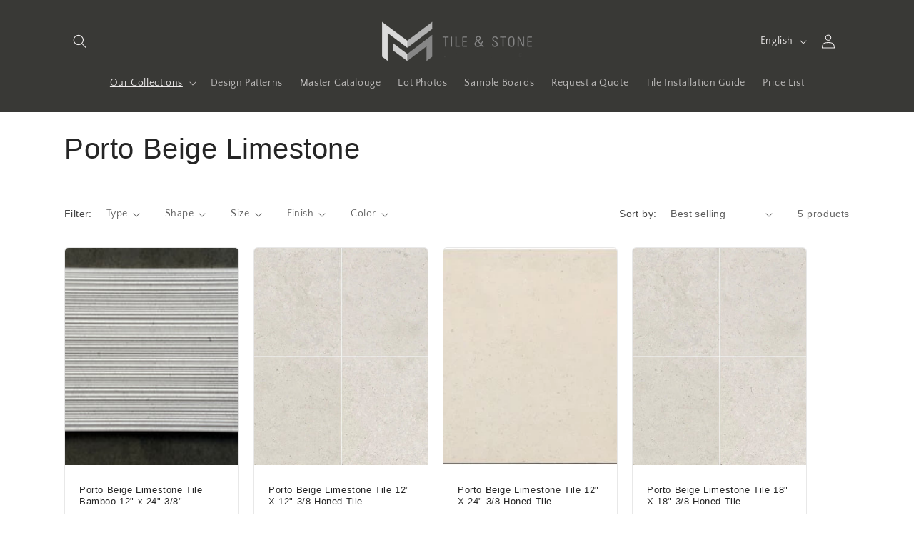

--- FILE ---
content_type: text/html; charset=utf-8
request_url: https://mmtilestone.com/collections/porto-beige-1
body_size: 28115
content:
<!doctype html>
<html class="no-js" lang="en">
  <head>
  

    <meta charset="utf-8">
    <meta http-equiv="X-UA-Compatible" content="IE=edge">
    <meta name="viewport" content="width=device-width,initial-scale=1">
    <meta name="theme-color" content="">
    <link rel="canonical" href="https://mmtilestone.com/collections/porto-beige-1">
    <meta name="google-site-verification" content="Ind0VoSyzS_gI6b0KYXihvuzZiKwOks_iqd5vqiiEoA" /><link rel="stylesheet" href="https://cdn.shopify.com/s/files/1/0733/9324/2387/files/TTNorms-Medium.otf?v=1703998743" crossorigin>
      <link rel="preconnect" href="https://fonts.shopifycdn.com" crossorigin><title>
      Porto Beige Limestone
 &ndash; MM Tile And Stone</title>

    

    

<meta property="og:site_name" content="MM Tile And Stone">
<meta property="og:url" content="https://mmtilestone.com/collections/porto-beige-1">
<meta property="og:title" content="Porto Beige Limestone">
<meta property="og:type" content="website">
      
<meta property="og:description" content="We are importer of Natural Stone Marble Tiles with a rich stock, best price and nationwide shipping at low cost. We also send Free Sample."><meta property="og:image" content="http://mmtilestone.com/cdn/shop/collections/18x36_Porto_Beige_brushed1.jpg?v=1704159729">
  <meta property="og:image:secure_url" content="https://mmtilestone.com/cdn/shop/collections/18x36_Porto_Beige_brushed1.jpg?v=1704159729">
  <meta property="og:image:width" content="1170">
  <meta property="og:image:height" content="1356">
<meta name="twitter:site" content="@mmtilestone"><meta name="twitter:card" content="summary_large_image">
<meta name="twitter:title" content="Porto Beige Limestone">
<meta name="twitter:description" content="We are importer of Natural Stone Marble Tiles with a rich stock, best price and nationwide shipping at low cost. We also send Free Sample.">


    <script src="//mmtilestone.com/cdn/shop/t/20/assets/constants.js?v=58251544750838685771703973658" defer="defer"></script>
    <script src="//mmtilestone.com/cdn/shop/t/20/assets/pubsub.js?v=158357773527763999511703973659" defer="defer"></script>
    <script src="//mmtilestone.com/cdn/shop/t/20/assets/global.js?v=40820548392383841591703973659" defer="defer"></script><script src="//mmtilestone.com/cdn/shop/t/20/assets/animations.js?v=88693664871331136111703973657" defer="defer"></script><script>window.performance && window.performance.mark && window.performance.mark('shopify.content_for_header.start');</script><meta id="shopify-digital-wallet" name="shopify-digital-wallet" content="/73393242387/digital_wallets/dialog">
<meta name="shopify-checkout-api-token" content="2aec14ebef81dcd9266d5bdf95df08ee">
<meta id="in-context-paypal-metadata" data-shop-id="73393242387" data-venmo-supported="true" data-environment="production" data-locale="en_US" data-paypal-v4="true" data-currency="USD">
<link rel="alternate" type="application/atom+xml" title="Feed" href="/collections/porto-beige-1.atom" />
<link rel="alternate" hreflang="x-default" href="https://mmtilestone.com/collections/porto-beige-1">
<link rel="alternate" hreflang="en" href="https://mmtilestone.com/collections/porto-beige-1">
<link rel="alternate" hreflang="es" href="https://mmtilestone.com/es/collections/porto-beige-1">
<link rel="alternate" type="application/json+oembed" href="https://mmtilestone.com/collections/porto-beige-1.oembed">
<script async="async" src="/checkouts/internal/preloads.js?locale=en-US"></script>
<script id="shopify-features" type="application/json">{"accessToken":"2aec14ebef81dcd9266d5bdf95df08ee","betas":["rich-media-storefront-analytics"],"domain":"mmtilestone.com","predictiveSearch":true,"shopId":73393242387,"locale":"en"}</script>
<script>var Shopify = Shopify || {};
Shopify.shop = "mm-tile-and-stone-7973.myshopify.com";
Shopify.locale = "en";
Shopify.currency = {"active":"USD","rate":"1.0"};
Shopify.country = "US";
Shopify.theme = {"name":"Craft","id":164144021779,"schema_name":"Craft","schema_version":"12.0.0","theme_store_id":1368,"role":"main"};
Shopify.theme.handle = "null";
Shopify.theme.style = {"id":null,"handle":null};
Shopify.cdnHost = "mmtilestone.com/cdn";
Shopify.routes = Shopify.routes || {};
Shopify.routes.root = "/";</script>
<script type="module">!function(o){(o.Shopify=o.Shopify||{}).modules=!0}(window);</script>
<script>!function(o){function n(){var o=[];function n(){o.push(Array.prototype.slice.apply(arguments))}return n.q=o,n}var t=o.Shopify=o.Shopify||{};t.loadFeatures=n(),t.autoloadFeatures=n()}(window);</script>
<script id="shop-js-analytics" type="application/json">{"pageType":"collection"}</script>
<script defer="defer" async type="module" src="//mmtilestone.com/cdn/shopifycloud/shop-js/modules/v2/client.init-shop-cart-sync_C5BV16lS.en.esm.js"></script>
<script defer="defer" async type="module" src="//mmtilestone.com/cdn/shopifycloud/shop-js/modules/v2/chunk.common_CygWptCX.esm.js"></script>
<script type="module">
  await import("//mmtilestone.com/cdn/shopifycloud/shop-js/modules/v2/client.init-shop-cart-sync_C5BV16lS.en.esm.js");
await import("//mmtilestone.com/cdn/shopifycloud/shop-js/modules/v2/chunk.common_CygWptCX.esm.js");

  window.Shopify.SignInWithShop?.initShopCartSync?.({"fedCMEnabled":true,"windoidEnabled":true});

</script>
<script id="__st">var __st={"a":73393242387,"offset":-28800,"reqid":"57d66dcb-acf5-4b0a-ab8d-109590f9eb42-1768706199","pageurl":"mmtilestone.com\/collections\/porto-beige-1","u":"72e1139e8013","p":"collection","rtyp":"collection","rid":471689429267};</script>
<script>window.ShopifyPaypalV4VisibilityTracking = true;</script>
<script id="captcha-bootstrap">!function(){'use strict';const t='contact',e='account',n='new_comment',o=[[t,t],['blogs',n],['comments',n],[t,'customer']],c=[[e,'customer_login'],[e,'guest_login'],[e,'recover_customer_password'],[e,'create_customer']],r=t=>t.map((([t,e])=>`form[action*='/${t}']:not([data-nocaptcha='true']) input[name='form_type'][value='${e}']`)).join(','),a=t=>()=>t?[...document.querySelectorAll(t)].map((t=>t.form)):[];function s(){const t=[...o],e=r(t);return a(e)}const i='password',u='form_key',d=['recaptcha-v3-token','g-recaptcha-response','h-captcha-response',i],f=()=>{try{return window.sessionStorage}catch{return}},m='__shopify_v',_=t=>t.elements[u];function p(t,e,n=!1){try{const o=window.sessionStorage,c=JSON.parse(o.getItem(e)),{data:r}=function(t){const{data:e,action:n}=t;return t[m]||n?{data:e,action:n}:{data:t,action:n}}(c);for(const[e,n]of Object.entries(r))t.elements[e]&&(t.elements[e].value=n);n&&o.removeItem(e)}catch(o){console.error('form repopulation failed',{error:o})}}const l='form_type',E='cptcha';function T(t){t.dataset[E]=!0}const w=window,h=w.document,L='Shopify',v='ce_forms',y='captcha';let A=!1;((t,e)=>{const n=(g='f06e6c50-85a8-45c8-87d0-21a2b65856fe',I='https://cdn.shopify.com/shopifycloud/storefront-forms-hcaptcha/ce_storefront_forms_captcha_hcaptcha.v1.5.2.iife.js',D={infoText:'Protected by hCaptcha',privacyText:'Privacy',termsText:'Terms'},(t,e,n)=>{const o=w[L][v],c=o.bindForm;if(c)return c(t,g,e,D).then(n);var r;o.q.push([[t,g,e,D],n]),r=I,A||(h.body.append(Object.assign(h.createElement('script'),{id:'captcha-provider',async:!0,src:r})),A=!0)});var g,I,D;w[L]=w[L]||{},w[L][v]=w[L][v]||{},w[L][v].q=[],w[L][y]=w[L][y]||{},w[L][y].protect=function(t,e){n(t,void 0,e),T(t)},Object.freeze(w[L][y]),function(t,e,n,w,h,L){const[v,y,A,g]=function(t,e,n){const i=e?o:[],u=t?c:[],d=[...i,...u],f=r(d),m=r(i),_=r(d.filter((([t,e])=>n.includes(e))));return[a(f),a(m),a(_),s()]}(w,h,L),I=t=>{const e=t.target;return e instanceof HTMLFormElement?e:e&&e.form},D=t=>v().includes(t);t.addEventListener('submit',(t=>{const e=I(t);if(!e)return;const n=D(e)&&!e.dataset.hcaptchaBound&&!e.dataset.recaptchaBound,o=_(e),c=g().includes(e)&&(!o||!o.value);(n||c)&&t.preventDefault(),c&&!n&&(function(t){try{if(!f())return;!function(t){const e=f();if(!e)return;const n=_(t);if(!n)return;const o=n.value;o&&e.removeItem(o)}(t);const e=Array.from(Array(32),(()=>Math.random().toString(36)[2])).join('');!function(t,e){_(t)||t.append(Object.assign(document.createElement('input'),{type:'hidden',name:u})),t.elements[u].value=e}(t,e),function(t,e){const n=f();if(!n)return;const o=[...t.querySelectorAll(`input[type='${i}']`)].map((({name:t})=>t)),c=[...d,...o],r={};for(const[a,s]of new FormData(t).entries())c.includes(a)||(r[a]=s);n.setItem(e,JSON.stringify({[m]:1,action:t.action,data:r}))}(t,e)}catch(e){console.error('failed to persist form',e)}}(e),e.submit())}));const S=(t,e)=>{t&&!t.dataset[E]&&(n(t,e.some((e=>e===t))),T(t))};for(const o of['focusin','change'])t.addEventListener(o,(t=>{const e=I(t);D(e)&&S(e,y())}));const B=e.get('form_key'),M=e.get(l),P=B&&M;t.addEventListener('DOMContentLoaded',(()=>{const t=y();if(P)for(const e of t)e.elements[l].value===M&&p(e,B);[...new Set([...A(),...v().filter((t=>'true'===t.dataset.shopifyCaptcha))])].forEach((e=>S(e,t)))}))}(h,new URLSearchParams(w.location.search),n,t,e,['guest_login'])})(!0,!0)}();</script>
<script integrity="sha256-4kQ18oKyAcykRKYeNunJcIwy7WH5gtpwJnB7kiuLZ1E=" data-source-attribution="shopify.loadfeatures" defer="defer" src="//mmtilestone.com/cdn/shopifycloud/storefront/assets/storefront/load_feature-a0a9edcb.js" crossorigin="anonymous"></script>
<script data-source-attribution="shopify.dynamic_checkout.dynamic.init">var Shopify=Shopify||{};Shopify.PaymentButton=Shopify.PaymentButton||{isStorefrontPortableWallets:!0,init:function(){window.Shopify.PaymentButton.init=function(){};var t=document.createElement("script");t.src="https://mmtilestone.com/cdn/shopifycloud/portable-wallets/latest/portable-wallets.en.js",t.type="module",document.head.appendChild(t)}};
</script>
<script data-source-attribution="shopify.dynamic_checkout.buyer_consent">
  function portableWalletsHideBuyerConsent(e){var t=document.getElementById("shopify-buyer-consent"),n=document.getElementById("shopify-subscription-policy-button");t&&n&&(t.classList.add("hidden"),t.setAttribute("aria-hidden","true"),n.removeEventListener("click",e))}function portableWalletsShowBuyerConsent(e){var t=document.getElementById("shopify-buyer-consent"),n=document.getElementById("shopify-subscription-policy-button");t&&n&&(t.classList.remove("hidden"),t.removeAttribute("aria-hidden"),n.addEventListener("click",e))}window.Shopify?.PaymentButton&&(window.Shopify.PaymentButton.hideBuyerConsent=portableWalletsHideBuyerConsent,window.Shopify.PaymentButton.showBuyerConsent=portableWalletsShowBuyerConsent);
</script>
<script data-source-attribution="shopify.dynamic_checkout.cart.bootstrap">document.addEventListener("DOMContentLoaded",(function(){function t(){return document.querySelector("shopify-accelerated-checkout-cart, shopify-accelerated-checkout")}if(t())Shopify.PaymentButton.init();else{new MutationObserver((function(e,n){t()&&(Shopify.PaymentButton.init(),n.disconnect())})).observe(document.body,{childList:!0,subtree:!0})}}));
</script>
<link id="shopify-accelerated-checkout-styles" rel="stylesheet" media="screen" href="https://mmtilestone.com/cdn/shopifycloud/portable-wallets/latest/accelerated-checkout-backwards-compat.css" crossorigin="anonymous">
<style id="shopify-accelerated-checkout-cart">
        #shopify-buyer-consent {
  margin-top: 1em;
  display: inline-block;
  width: 100%;
}

#shopify-buyer-consent.hidden {
  display: none;
}

#shopify-subscription-policy-button {
  background: none;
  border: none;
  padding: 0;
  text-decoration: underline;
  font-size: inherit;
  cursor: pointer;
}

#shopify-subscription-policy-button::before {
  box-shadow: none;
}

      </style>
<script id="sections-script" data-sections="header" defer="defer" src="//mmtilestone.com/cdn/shop/t/20/compiled_assets/scripts.js?v=1394"></script>
<script>window.performance && window.performance.mark && window.performance.mark('shopify.content_for_header.end');</script>


    <style data-shopify>
      @font-face {
  font-family: "Quattrocento Sans";
  font-weight: 400;
  font-style: normal;
  font-display: swap;
  src: url("//mmtilestone.com/cdn/fonts/quattrocento_sans/quattrocentosans_n4.ce5e9bf514e68f53bdd875976847cf755c702eaa.woff2") format("woff2"),
       url("//mmtilestone.com/cdn/fonts/quattrocento_sans/quattrocentosans_n4.44bbfb57d228eb8bb083d1f98e7d96e16137abce.woff") format("woff");
}

      @font-face {
  font-family: "Quattrocento Sans";
  font-weight: 700;
  font-style: normal;
  font-display: swap;
  src: url("//mmtilestone.com/cdn/fonts/quattrocento_sans/quattrocentosans_n7.bdda9092621b2e3b4284b12e8f0c092969b176c1.woff2") format("woff2"),
       url("//mmtilestone.com/cdn/fonts/quattrocento_sans/quattrocentosans_n7.3f8ab2a91343269966c4aa4831bcd588e7ce07b9.woff") format("woff");
}

      @font-face {
  font-family: "Quattrocento Sans";
  font-weight: 400;
  font-style: italic;
  font-display: swap;
  src: url("//mmtilestone.com/cdn/fonts/quattrocento_sans/quattrocentosans_i4.4f70b1e78f59fa1468e3436ab863ff0bf71e71bb.woff2") format("woff2"),
       url("//mmtilestone.com/cdn/fonts/quattrocento_sans/quattrocentosans_i4.b695efef5d957af404945574b7239740f79b899f.woff") format("woff");
}

      @font-face {
  font-family: "Quattrocento Sans";
  font-weight: 700;
  font-style: italic;
  font-display: swap;
  src: url("//mmtilestone.com/cdn/fonts/quattrocento_sans/quattrocentosans_i7.49d754c8032546c24062cf385f8660abbb11ef1e.woff2") format("woff2"),
       url("//mmtilestone.com/cdn/fonts/quattrocento_sans/quattrocentosans_i7.567b0b818999022d5a9ccb99542d8ff8cdb497df.woff") format("woff");
}

      

      
        :root,
        .color-background-1 {
          --color-background: 255,255,255;
        
          --gradient-background: #ffffff;
        

        

        --color-foreground: 37,37,37;
        --color-background-contrast: 191,191,191;
        --color-shadow: 37,37,37;
        --color-button: 44,51,47;
        --color-button-text: 255,255,255;
        --color-secondary-button: 255,255,255;
        --color-secondary-button-text: 80,86,85;
        --color-link: 80,86,85;
        --color-badge-foreground: 37,37,37;
        --color-badge-background: 255,255,255;
        --color-badge-border: 37,37,37;
        --payment-terms-background-color: rgb(255 255 255);
      }
      
        
        .color-background-2 {
          --color-background: 255,255,255;
        
          --gradient-background: #ffffff;
        

        

        --color-foreground: 37,37,37;
        --color-background-contrast: 191,191,191;
        --color-shadow: 37,37,37;
        --color-button: 37,37,37;
        --color-button-text: 255,255,255;
        --color-secondary-button: 255,255,255;
        --color-secondary-button-text: 37,37,37;
        --color-link: 37,37,37;
        --color-badge-foreground: 37,37,37;
        --color-badge-background: 255,255,255;
        --color-badge-border: 37,37,37;
        --payment-terms-background-color: rgb(255 255 255);
      }
      
        
        .color-inverse {
          --color-background: 113,106,86;
        
          --gradient-background: #716a56;
        

        

        --color-foreground: 239,236,236;
        --color-background-contrast: 41,38,31;
        --color-shadow: 37,37,37;
        --color-button: 239,236,236;
        --color-button-text: 113,106,86;
        --color-secondary-button: 113,106,86;
        --color-secondary-button-text: 239,236,236;
        --color-link: 239,236,236;
        --color-badge-foreground: 239,236,236;
        --color-badge-background: 113,106,86;
        --color-badge-border: 239,236,236;
        --payment-terms-background-color: rgb(113 106 86);
      }
      
        
        .color-accent-1 {
          --color-background: 57,57,54;
        
          --gradient-background: #393936;
        

        

        --color-foreground: 239,236,236;
        --color-background-contrast: 70,70,66;
        --color-shadow: 37,37,37;
        --color-button: 239,236,236;
        --color-button-text: 44,51,47;
        --color-secondary-button: 57,57,54;
        --color-secondary-button-text: 239,236,236;
        --color-link: 239,236,236;
        --color-badge-foreground: 239,236,236;
        --color-badge-background: 57,57,54;
        --color-badge-border: 239,236,236;
        --payment-terms-background-color: rgb(57 57 54);
      }
      
        
        .color-accent-2 {
          --color-background: 63,81,71;
        
          --gradient-background: #3f5147;
        

        

        --color-foreground: 239,236,236;
        --color-background-contrast: 7,9,8;
        --color-shadow: 37,37,37;
        --color-button: 239,236,236;
        --color-button-text: 63,81,71;
        --color-secondary-button: 63,81,71;
        --color-secondary-button-text: 239,236,236;
        --color-link: 239,236,236;
        --color-badge-foreground: 239,236,236;
        --color-badge-background: 63,81,71;
        --color-badge-border: 239,236,236;
        --payment-terms-background-color: rgb(63 81 71);
      }
      

      body, .color-background-1, .color-background-2, .color-inverse, .color-accent-1, .color-accent-2 {
        color: rgba(var(--color-foreground), 0.75);
        background-color: rgb(var(--color-background));
      }

      :root {
        --font-body-family: "Quattrocento Sans", sans-serif;
        --font-body-style: normal;
        --font-body-weight: 400;
        --font-body-weight-bold: 700;

        --font-heading-family: "system_ui", -apple-system, 'Segoe UI', Roboto, 'Helvetica Neue', 'Noto Sans', 'Liberation Sans', Arial, sans-serif, 'Apple Color Emoji', 'Segoe UI Emoji', 'Segoe UI Symbol', 'Noto Color Emoji';
        --font-heading-style: normal;
        --font-heading-weight: 400;

        --font-body-scale: 1.0;
        --font-heading-scale: 1.0;

        --media-padding: px;
        --media-border-opacity: 0.1;
        --media-border-width: 0px;
        --media-radius: 6px;
        --media-shadow-opacity: 0.0;
        --media-shadow-horizontal-offset: 0px;
        --media-shadow-vertical-offset: 4px;
        --media-shadow-blur-radius: 5px;
        --media-shadow-visible: 0;

        --page-width: 120rem;
        --page-width-margin: 0rem;

        --product-card-image-padding: 0.0rem;
        --product-card-corner-radius: 0.6rem;
        --product-card-text-alignment: left;
        --product-card-border-width: 0.1rem;
        --product-card-border-opacity: 0.1;
        --product-card-shadow-opacity: 0.0;
        --product-card-shadow-visible: 0;
        --product-card-shadow-horizontal-offset: 0.0rem;
        --product-card-shadow-vertical-offset: 0.4rem;
        --product-card-shadow-blur-radius: 0.5rem;

        --collection-card-image-padding: 0.0rem;
        --collection-card-corner-radius: 0.6rem;
        --collection-card-text-alignment: left;
        --collection-card-border-width: 0.1rem;
        --collection-card-border-opacity: 0.1;
        --collection-card-shadow-opacity: 0.0;
        --collection-card-shadow-visible: 0;
        --collection-card-shadow-horizontal-offset: 0.0rem;
        --collection-card-shadow-vertical-offset: 0.4rem;
        --collection-card-shadow-blur-radius: 0.5rem;

        --blog-card-image-padding: 0.0rem;
        --blog-card-corner-radius: 0.6rem;
        --blog-card-text-alignment: left;
        --blog-card-border-width: 0.1rem;
        --blog-card-border-opacity: 0.1;
        --blog-card-shadow-opacity: 0.0;
        --blog-card-shadow-visible: 0;
        --blog-card-shadow-horizontal-offset: 0.0rem;
        --blog-card-shadow-vertical-offset: 0.4rem;
        --blog-card-shadow-blur-radius: 0.5rem;

        --badge-corner-radius: 0.6rem;

        --popup-border-width: 1px;
        --popup-border-opacity: 0.5;
        --popup-corner-radius: 6px;
        --popup-shadow-opacity: 0.0;
        --popup-shadow-horizontal-offset: 0px;
        --popup-shadow-vertical-offset: 4px;
        --popup-shadow-blur-radius: 5px;

        --drawer-border-width: 1px;
        --drawer-border-opacity: 0.1;
        --drawer-shadow-opacity: 0.0;
        --drawer-shadow-horizontal-offset: 0px;
        --drawer-shadow-vertical-offset: 4px;
        --drawer-shadow-blur-radius: 5px;

        --spacing-sections-desktop: 0px;
        --spacing-sections-mobile: 0px;

        --grid-desktop-vertical-spacing: 20px;
        --grid-desktop-horizontal-spacing: 20px;
        --grid-mobile-vertical-spacing: 10px;
        --grid-mobile-horizontal-spacing: 10px;

        --text-boxes-border-opacity: 0.1;
        --text-boxes-border-width: 0px;
        --text-boxes-radius: 6px;
        --text-boxes-shadow-opacity: 0.0;
        --text-boxes-shadow-visible: 0;
        --text-boxes-shadow-horizontal-offset: 0px;
        --text-boxes-shadow-vertical-offset: 4px;
        --text-boxes-shadow-blur-radius: 5px;

        --buttons-radius: 6px;
        --buttons-radius-outset: 7px;
        --buttons-border-width: 1px;
        --buttons-border-opacity: 1.0;
        --buttons-shadow-opacity: 0.0;
        --buttons-shadow-visible: 0;
        --buttons-shadow-horizontal-offset: 0px;
        --buttons-shadow-vertical-offset: 4px;
        --buttons-shadow-blur-radius: 5px;
        --buttons-border-offset: 0.3px;

        --inputs-radius: 6px;
        --inputs-border-width: 1px;
        --inputs-border-opacity: 0.55;
        --inputs-shadow-opacity: 0.0;
        --inputs-shadow-horizontal-offset: 0px;
        --inputs-margin-offset: 0px;
        --inputs-shadow-vertical-offset: 4px;
        --inputs-shadow-blur-radius: 5px;
        --inputs-radius-outset: 7px;

        --variant-pills-radius: 40px;
        --variant-pills-border-width: 1px;
        --variant-pills-border-opacity: 0.55;
        --variant-pills-shadow-opacity: 0.0;
        --variant-pills-shadow-horizontal-offset: 0px;
        --variant-pills-shadow-vertical-offset: 4px;
        --variant-pills-shadow-blur-radius: 5px;
      }

      *,
      *::before,
      *::after {
        box-sizing: inherit;
      }

      html {
        box-sizing: border-box;
        font-size: calc(var(--font-body-scale) * 62.5%);
        height: 100%;
      }

      body {
        display: grid;
        grid-template-rows: auto auto 1fr auto;
        grid-template-columns: 100%;
        min-height: 100%;
        margin: 0;
        font-size: 1.5rem;
        letter-spacing: 0.06rem;
        line-height: calc(1 + 0.8 / var(--font-body-scale));
        font-family: var(--font-body-family);
        font-style: var(--font-body-style);
        font-weight: var(--font-body-weight);
      }

      @media screen and (min-width: 750px) {
        body {
          font-size: 1.6rem;
        }
      }
    </style>

    <link href="//mmtilestone.com/cdn/shop/t/20/assets/base.css?v=82568531520698610721746622503" rel="stylesheet" type="text/css" media="all" />
<link rel="preload" as="font" href="//mmtilestone.com/cdn/fonts/quattrocento_sans/quattrocentosans_n4.ce5e9bf514e68f53bdd875976847cf755c702eaa.woff2" type="font/woff2" crossorigin><link href="//mmtilestone.com/cdn/shop/t/20/assets/component-localization-form.css?v=143319823105703127341703973658" rel="stylesheet" type="text/css" media="all" />
      <script src="//mmtilestone.com/cdn/shop/t/20/assets/localization-form.js?v=161644695336821385561703973659" defer="defer"></script><link
        rel="stylesheet"
        href="//mmtilestone.com/cdn/shop/t/20/assets/component-predictive-search.css?v=118923337488134913561703973658"
        media="print"
        onload="this.media='all'"
      ><script>
      document.documentElement.className = document.documentElement.className.replace('no-js', 'js');
      if (Shopify.designMode) {
        document.documentElement.classList.add('shopify-design-mode');
      }
    </script>
  <link href="https://monorail-edge.shopifysvc.com" rel="dns-prefetch">
<script>(function(){if ("sendBeacon" in navigator && "performance" in window) {try {var session_token_from_headers = performance.getEntriesByType('navigation')[0].serverTiming.find(x => x.name == '_s').description;} catch {var session_token_from_headers = undefined;}var session_cookie_matches = document.cookie.match(/_shopify_s=([^;]*)/);var session_token_from_cookie = session_cookie_matches && session_cookie_matches.length === 2 ? session_cookie_matches[1] : "";var session_token = session_token_from_headers || session_token_from_cookie || "";function handle_abandonment_event(e) {var entries = performance.getEntries().filter(function(entry) {return /monorail-edge.shopifysvc.com/.test(entry.name);});if (!window.abandonment_tracked && entries.length === 0) {window.abandonment_tracked = true;var currentMs = Date.now();var navigation_start = performance.timing.navigationStart;var payload = {shop_id: 73393242387,url: window.location.href,navigation_start,duration: currentMs - navigation_start,session_token,page_type: "collection"};window.navigator.sendBeacon("https://monorail-edge.shopifysvc.com/v1/produce", JSON.stringify({schema_id: "online_store_buyer_site_abandonment/1.1",payload: payload,metadata: {event_created_at_ms: currentMs,event_sent_at_ms: currentMs}}));}}window.addEventListener('pagehide', handle_abandonment_event);}}());</script>
<script id="web-pixels-manager-setup">(function e(e,d,r,n,o){if(void 0===o&&(o={}),!Boolean(null===(a=null===(i=window.Shopify)||void 0===i?void 0:i.analytics)||void 0===a?void 0:a.replayQueue)){var i,a;window.Shopify=window.Shopify||{};var t=window.Shopify;t.analytics=t.analytics||{};var s=t.analytics;s.replayQueue=[],s.publish=function(e,d,r){return s.replayQueue.push([e,d,r]),!0};try{self.performance.mark("wpm:start")}catch(e){}var l=function(){var e={modern:/Edge?\/(1{2}[4-9]|1[2-9]\d|[2-9]\d{2}|\d{4,})\.\d+(\.\d+|)|Firefox\/(1{2}[4-9]|1[2-9]\d|[2-9]\d{2}|\d{4,})\.\d+(\.\d+|)|Chrom(ium|e)\/(9{2}|\d{3,})\.\d+(\.\d+|)|(Maci|X1{2}).+ Version\/(15\.\d+|(1[6-9]|[2-9]\d|\d{3,})\.\d+)([,.]\d+|)( \(\w+\)|)( Mobile\/\w+|) Safari\/|Chrome.+OPR\/(9{2}|\d{3,})\.\d+\.\d+|(CPU[ +]OS|iPhone[ +]OS|CPU[ +]iPhone|CPU IPhone OS|CPU iPad OS)[ +]+(15[._]\d+|(1[6-9]|[2-9]\d|\d{3,})[._]\d+)([._]\d+|)|Android:?[ /-](13[3-9]|1[4-9]\d|[2-9]\d{2}|\d{4,})(\.\d+|)(\.\d+|)|Android.+Firefox\/(13[5-9]|1[4-9]\d|[2-9]\d{2}|\d{4,})\.\d+(\.\d+|)|Android.+Chrom(ium|e)\/(13[3-9]|1[4-9]\d|[2-9]\d{2}|\d{4,})\.\d+(\.\d+|)|SamsungBrowser\/([2-9]\d|\d{3,})\.\d+/,legacy:/Edge?\/(1[6-9]|[2-9]\d|\d{3,})\.\d+(\.\d+|)|Firefox\/(5[4-9]|[6-9]\d|\d{3,})\.\d+(\.\d+|)|Chrom(ium|e)\/(5[1-9]|[6-9]\d|\d{3,})\.\d+(\.\d+|)([\d.]+$|.*Safari\/(?![\d.]+ Edge\/[\d.]+$))|(Maci|X1{2}).+ Version\/(10\.\d+|(1[1-9]|[2-9]\d|\d{3,})\.\d+)([,.]\d+|)( \(\w+\)|)( Mobile\/\w+|) Safari\/|Chrome.+OPR\/(3[89]|[4-9]\d|\d{3,})\.\d+\.\d+|(CPU[ +]OS|iPhone[ +]OS|CPU[ +]iPhone|CPU IPhone OS|CPU iPad OS)[ +]+(10[._]\d+|(1[1-9]|[2-9]\d|\d{3,})[._]\d+)([._]\d+|)|Android:?[ /-](13[3-9]|1[4-9]\d|[2-9]\d{2}|\d{4,})(\.\d+|)(\.\d+|)|Mobile Safari.+OPR\/([89]\d|\d{3,})\.\d+\.\d+|Android.+Firefox\/(13[5-9]|1[4-9]\d|[2-9]\d{2}|\d{4,})\.\d+(\.\d+|)|Android.+Chrom(ium|e)\/(13[3-9]|1[4-9]\d|[2-9]\d{2}|\d{4,})\.\d+(\.\d+|)|Android.+(UC? ?Browser|UCWEB|U3)[ /]?(15\.([5-9]|\d{2,})|(1[6-9]|[2-9]\d|\d{3,})\.\d+)\.\d+|SamsungBrowser\/(5\.\d+|([6-9]|\d{2,})\.\d+)|Android.+MQ{2}Browser\/(14(\.(9|\d{2,})|)|(1[5-9]|[2-9]\d|\d{3,})(\.\d+|))(\.\d+|)|K[Aa][Ii]OS\/(3\.\d+|([4-9]|\d{2,})\.\d+)(\.\d+|)/},d=e.modern,r=e.legacy,n=navigator.userAgent;return n.match(d)?"modern":n.match(r)?"legacy":"unknown"}(),u="modern"===l?"modern":"legacy",c=(null!=n?n:{modern:"",legacy:""})[u],f=function(e){return[e.baseUrl,"/wpm","/b",e.hashVersion,"modern"===e.buildTarget?"m":"l",".js"].join("")}({baseUrl:d,hashVersion:r,buildTarget:u}),m=function(e){var d=e.version,r=e.bundleTarget,n=e.surface,o=e.pageUrl,i=e.monorailEndpoint;return{emit:function(e){var a=e.status,t=e.errorMsg,s=(new Date).getTime(),l=JSON.stringify({metadata:{event_sent_at_ms:s},events:[{schema_id:"web_pixels_manager_load/3.1",payload:{version:d,bundle_target:r,page_url:o,status:a,surface:n,error_msg:t},metadata:{event_created_at_ms:s}}]});if(!i)return console&&console.warn&&console.warn("[Web Pixels Manager] No Monorail endpoint provided, skipping logging."),!1;try{return self.navigator.sendBeacon.bind(self.navigator)(i,l)}catch(e){}var u=new XMLHttpRequest;try{return u.open("POST",i,!0),u.setRequestHeader("Content-Type","text/plain"),u.send(l),!0}catch(e){return console&&console.warn&&console.warn("[Web Pixels Manager] Got an unhandled error while logging to Monorail."),!1}}}}({version:r,bundleTarget:l,surface:e.surface,pageUrl:self.location.href,monorailEndpoint:e.monorailEndpoint});try{o.browserTarget=l,function(e){var d=e.src,r=e.async,n=void 0===r||r,o=e.onload,i=e.onerror,a=e.sri,t=e.scriptDataAttributes,s=void 0===t?{}:t,l=document.createElement("script"),u=document.querySelector("head"),c=document.querySelector("body");if(l.async=n,l.src=d,a&&(l.integrity=a,l.crossOrigin="anonymous"),s)for(var f in s)if(Object.prototype.hasOwnProperty.call(s,f))try{l.dataset[f]=s[f]}catch(e){}if(o&&l.addEventListener("load",o),i&&l.addEventListener("error",i),u)u.appendChild(l);else{if(!c)throw new Error("Did not find a head or body element to append the script");c.appendChild(l)}}({src:f,async:!0,onload:function(){if(!function(){var e,d;return Boolean(null===(d=null===(e=window.Shopify)||void 0===e?void 0:e.analytics)||void 0===d?void 0:d.initialized)}()){var d=window.webPixelsManager.init(e)||void 0;if(d){var r=window.Shopify.analytics;r.replayQueue.forEach((function(e){var r=e[0],n=e[1],o=e[2];d.publishCustomEvent(r,n,o)})),r.replayQueue=[],r.publish=d.publishCustomEvent,r.visitor=d.visitor,r.initialized=!0}}},onerror:function(){return m.emit({status:"failed",errorMsg:"".concat(f," has failed to load")})},sri:function(e){var d=/^sha384-[A-Za-z0-9+/=]+$/;return"string"==typeof e&&d.test(e)}(c)?c:"",scriptDataAttributes:o}),m.emit({status:"loading"})}catch(e){m.emit({status:"failed",errorMsg:(null==e?void 0:e.message)||"Unknown error"})}}})({shopId: 73393242387,storefrontBaseUrl: "https://mmtilestone.com",extensionsBaseUrl: "https://extensions.shopifycdn.com/cdn/shopifycloud/web-pixels-manager",monorailEndpoint: "https://monorail-edge.shopifysvc.com/unstable/produce_batch",surface: "storefront-renderer",enabledBetaFlags: ["2dca8a86"],webPixelsConfigList: [{"id":"shopify-app-pixel","configuration":"{}","eventPayloadVersion":"v1","runtimeContext":"STRICT","scriptVersion":"0450","apiClientId":"shopify-pixel","type":"APP","privacyPurposes":["ANALYTICS","MARKETING"]},{"id":"shopify-custom-pixel","eventPayloadVersion":"v1","runtimeContext":"LAX","scriptVersion":"0450","apiClientId":"shopify-pixel","type":"CUSTOM","privacyPurposes":["ANALYTICS","MARKETING"]}],isMerchantRequest: false,initData: {"shop":{"name":"MM Tile And Stone","paymentSettings":{"currencyCode":"USD"},"myshopifyDomain":"mm-tile-and-stone-7973.myshopify.com","countryCode":"US","storefrontUrl":"https:\/\/mmtilestone.com"},"customer":null,"cart":null,"checkout":null,"productVariants":[],"purchasingCompany":null},},"https://mmtilestone.com/cdn","fcfee988w5aeb613cpc8e4bc33m6693e112",{"modern":"","legacy":""},{"shopId":"73393242387","storefrontBaseUrl":"https:\/\/mmtilestone.com","extensionBaseUrl":"https:\/\/extensions.shopifycdn.com\/cdn\/shopifycloud\/web-pixels-manager","surface":"storefront-renderer","enabledBetaFlags":"[\"2dca8a86\"]","isMerchantRequest":"false","hashVersion":"fcfee988w5aeb613cpc8e4bc33m6693e112","publish":"custom","events":"[[\"page_viewed\",{}],[\"collection_viewed\",{\"collection\":{\"id\":\"471689429267\",\"title\":\"Porto Beige Limestone\",\"productVariants\":[{\"price\":{\"amount\":51.5,\"currencyCode\":\"USD\"},\"product\":{\"title\":\"Porto Beige Limestone Tile Bamboo 12\\\" x 24\\\" 3\/8\\\"\",\"vendor\":\"mmtilestone\",\"id\":\"9990094160147\",\"untranslatedTitle\":\"Porto Beige Limestone Tile Bamboo 12\\\" x 24\\\" 3\/8\\\"\",\"url\":\"\/products\/portotil1224b\",\"type\":\"Tile\"},\"id\":\"51768094851347\",\"image\":{\"src\":\"\/\/mmtilestone.com\/cdn\/shop\/files\/PortoBeige.jpg?v=1747488041\"},\"sku\":\"PORTOTIL1224B\",\"title\":\"Default Title\",\"untranslatedTitle\":\"Default Title\"},{\"price\":{\"amount\":7.75,\"currencyCode\":\"USD\"},\"product\":{\"title\":\"Porto Beige Limestone Tile 12\\\" X 12\\\" 3\/8 Honed Tile\",\"vendor\":\"mmtilestone\",\"id\":\"8869769969939\",\"untranslatedTitle\":\"Porto Beige Limestone Tile 12\\\" X 12\\\" 3\/8 Honed Tile\",\"url\":\"\/products\/portotil1212\",\"type\":\"Tile\"},\"id\":\"47287715791123\",\"image\":{\"src\":\"\/\/mmtilestone.com\/cdn\/shop\/products\/PortoBeigeHoned12New.webp?v=1697483377\"},\"sku\":\"PORTOTIL1212\",\"title\":\"Default Title\",\"untranslatedTitle\":\"Default Title\"},{\"price\":{\"amount\":15.5,\"currencyCode\":\"USD\"},\"product\":{\"title\":\"Porto Beige Limestone Tile 12\\\" X 24\\\" 3\/8 Honed Tile\",\"vendor\":\"mmtilestone\",\"id\":\"8869769937171\",\"untranslatedTitle\":\"Porto Beige Limestone Tile 12\\\" X 24\\\" 3\/8 Honed Tile\",\"url\":\"\/products\/portotil1224\",\"type\":\"Tile\"},\"id\":\"47287715758355\",\"image\":{\"src\":\"\/\/mmtilestone.com\/cdn\/shop\/files\/BMX-1549-247x296.jpg?v=1704153692\"},\"sku\":\"PORTOTIL1224\",\"title\":\"Default Title\",\"untranslatedTitle\":\"Default Title\"},{\"price\":{\"amount\":18.0,\"currencyCode\":\"USD\"},\"product\":{\"title\":\"Porto Beige Limestone Tile 18\\\" X 18\\\" 3\/8 Honed Tile\",\"vendor\":\"mmtilestone\",\"id\":\"8869769904403\",\"untranslatedTitle\":\"Porto Beige Limestone Tile 18\\\" X 18\\\" 3\/8 Honed Tile\",\"url\":\"\/products\/portotil1818\",\"type\":\"Tile\"},\"id\":\"47287715725587\",\"image\":{\"src\":\"\/\/mmtilestone.com\/cdn\/shop\/products\/PortoBeigeHoned12New_792ce81d-4067-4b0e-b572-ca37f2c9507c.webp?v=1697483373\"},\"sku\":\"10000330\",\"title\":\"Default Title\",\"untranslatedTitle\":\"Default Title\"},{\"price\":{\"amount\":40.5,\"currencyCode\":\"USD\"},\"product\":{\"title\":\"Porto Beige Limestone Tile 18\\\" X 36\\\" 3\/8 Honed Tile\",\"vendor\":\"mmtilestone\",\"id\":\"8869769871635\",\"untranslatedTitle\":\"Porto Beige Limestone Tile 18\\\" X 36\\\" 3\/8 Honed Tile\",\"url\":\"\/products\/portotil1836\",\"type\":\"Tile\"},\"id\":\"47287715692819\",\"image\":{\"src\":\"\/\/mmtilestone.com\/cdn\/shop\/products\/PortoBeigeHoned12New_fe8c0f5d-7cb0-4e2b-abe1-39cc9ea315da.webp?v=1697483370\"},\"sku\":\"10000329\",\"title\":\"Default Title\",\"untranslatedTitle\":\"Default Title\"}]}}]]"});</script><script>
  window.ShopifyAnalytics = window.ShopifyAnalytics || {};
  window.ShopifyAnalytics.meta = window.ShopifyAnalytics.meta || {};
  window.ShopifyAnalytics.meta.currency = 'USD';
  var meta = {"products":[{"id":9990094160147,"gid":"gid:\/\/shopify\/Product\/9990094160147","vendor":"mmtilestone","type":"Tile","handle":"portotil1224b","variants":[{"id":51768094851347,"price":5150,"name":"Porto Beige Limestone Tile Bamboo 12\" x 24\" 3\/8\"","public_title":null,"sku":"PORTOTIL1224B"}],"remote":false},{"id":8869769969939,"gid":"gid:\/\/shopify\/Product\/8869769969939","vendor":"mmtilestone","type":"Tile","handle":"portotil1212","variants":[{"id":47287715791123,"price":775,"name":"Porto Beige Limestone Tile 12\" X 12\" 3\/8 Honed Tile","public_title":null,"sku":"PORTOTIL1212"}],"remote":false},{"id":8869769937171,"gid":"gid:\/\/shopify\/Product\/8869769937171","vendor":"mmtilestone","type":"Tile","handle":"portotil1224","variants":[{"id":47287715758355,"price":1550,"name":"Porto Beige Limestone Tile 12\" X 24\" 3\/8 Honed Tile","public_title":null,"sku":"PORTOTIL1224"}],"remote":false},{"id":8869769904403,"gid":"gid:\/\/shopify\/Product\/8869769904403","vendor":"mmtilestone","type":"Tile","handle":"portotil1818","variants":[{"id":47287715725587,"price":1800,"name":"Porto Beige Limestone Tile 18\" X 18\" 3\/8 Honed Tile","public_title":null,"sku":"10000330"}],"remote":false},{"id":8869769871635,"gid":"gid:\/\/shopify\/Product\/8869769871635","vendor":"mmtilestone","type":"Tile","handle":"portotil1836","variants":[{"id":47287715692819,"price":4050,"name":"Porto Beige Limestone Tile 18\" X 36\" 3\/8 Honed Tile","public_title":null,"sku":"10000329"}],"remote":false}],"page":{"pageType":"collection","resourceType":"collection","resourceId":471689429267,"requestId":"57d66dcb-acf5-4b0a-ab8d-109590f9eb42-1768706199"}};
  for (var attr in meta) {
    window.ShopifyAnalytics.meta[attr] = meta[attr];
  }
</script>
<script class="analytics">
  (function () {
    var customDocumentWrite = function(content) {
      var jquery = null;

      if (window.jQuery) {
        jquery = window.jQuery;
      } else if (window.Checkout && window.Checkout.$) {
        jquery = window.Checkout.$;
      }

      if (jquery) {
        jquery('body').append(content);
      }
    };

    var hasLoggedConversion = function(token) {
      if (token) {
        return document.cookie.indexOf('loggedConversion=' + token) !== -1;
      }
      return false;
    }

    var setCookieIfConversion = function(token) {
      if (token) {
        var twoMonthsFromNow = new Date(Date.now());
        twoMonthsFromNow.setMonth(twoMonthsFromNow.getMonth() + 2);

        document.cookie = 'loggedConversion=' + token + '; expires=' + twoMonthsFromNow;
      }
    }

    var trekkie = window.ShopifyAnalytics.lib = window.trekkie = window.trekkie || [];
    if (trekkie.integrations) {
      return;
    }
    trekkie.methods = [
      'identify',
      'page',
      'ready',
      'track',
      'trackForm',
      'trackLink'
    ];
    trekkie.factory = function(method) {
      return function() {
        var args = Array.prototype.slice.call(arguments);
        args.unshift(method);
        trekkie.push(args);
        return trekkie;
      };
    };
    for (var i = 0; i < trekkie.methods.length; i++) {
      var key = trekkie.methods[i];
      trekkie[key] = trekkie.factory(key);
    }
    trekkie.load = function(config) {
      trekkie.config = config || {};
      trekkie.config.initialDocumentCookie = document.cookie;
      var first = document.getElementsByTagName('script')[0];
      var script = document.createElement('script');
      script.type = 'text/javascript';
      script.onerror = function(e) {
        var scriptFallback = document.createElement('script');
        scriptFallback.type = 'text/javascript';
        scriptFallback.onerror = function(error) {
                var Monorail = {
      produce: function produce(monorailDomain, schemaId, payload) {
        var currentMs = new Date().getTime();
        var event = {
          schema_id: schemaId,
          payload: payload,
          metadata: {
            event_created_at_ms: currentMs,
            event_sent_at_ms: currentMs
          }
        };
        return Monorail.sendRequest("https://" + monorailDomain + "/v1/produce", JSON.stringify(event));
      },
      sendRequest: function sendRequest(endpointUrl, payload) {
        // Try the sendBeacon API
        if (window && window.navigator && typeof window.navigator.sendBeacon === 'function' && typeof window.Blob === 'function' && !Monorail.isIos12()) {
          var blobData = new window.Blob([payload], {
            type: 'text/plain'
          });

          if (window.navigator.sendBeacon(endpointUrl, blobData)) {
            return true;
          } // sendBeacon was not successful

        } // XHR beacon

        var xhr = new XMLHttpRequest();

        try {
          xhr.open('POST', endpointUrl);
          xhr.setRequestHeader('Content-Type', 'text/plain');
          xhr.send(payload);
        } catch (e) {
          console.log(e);
        }

        return false;
      },
      isIos12: function isIos12() {
        return window.navigator.userAgent.lastIndexOf('iPhone; CPU iPhone OS 12_') !== -1 || window.navigator.userAgent.lastIndexOf('iPad; CPU OS 12_') !== -1;
      }
    };
    Monorail.produce('monorail-edge.shopifysvc.com',
      'trekkie_storefront_load_errors/1.1',
      {shop_id: 73393242387,
      theme_id: 164144021779,
      app_name: "storefront",
      context_url: window.location.href,
      source_url: "//mmtilestone.com/cdn/s/trekkie.storefront.cd680fe47e6c39ca5d5df5f0a32d569bc48c0f27.min.js"});

        };
        scriptFallback.async = true;
        scriptFallback.src = '//mmtilestone.com/cdn/s/trekkie.storefront.cd680fe47e6c39ca5d5df5f0a32d569bc48c0f27.min.js';
        first.parentNode.insertBefore(scriptFallback, first);
      };
      script.async = true;
      script.src = '//mmtilestone.com/cdn/s/trekkie.storefront.cd680fe47e6c39ca5d5df5f0a32d569bc48c0f27.min.js';
      first.parentNode.insertBefore(script, first);
    };
    trekkie.load(
      {"Trekkie":{"appName":"storefront","development":false,"defaultAttributes":{"shopId":73393242387,"isMerchantRequest":null,"themeId":164144021779,"themeCityHash":"17338338293738310059","contentLanguage":"en","currency":"USD","eventMetadataId":"fb566c73-facb-438b-ab79-3ff5291ffe2b"},"isServerSideCookieWritingEnabled":true,"monorailRegion":"shop_domain","enabledBetaFlags":["65f19447"]},"Session Attribution":{},"S2S":{"facebookCapiEnabled":false,"source":"trekkie-storefront-renderer","apiClientId":580111}}
    );

    var loaded = false;
    trekkie.ready(function() {
      if (loaded) return;
      loaded = true;

      window.ShopifyAnalytics.lib = window.trekkie;

      var originalDocumentWrite = document.write;
      document.write = customDocumentWrite;
      try { window.ShopifyAnalytics.merchantGoogleAnalytics.call(this); } catch(error) {};
      document.write = originalDocumentWrite;

      window.ShopifyAnalytics.lib.page(null,{"pageType":"collection","resourceType":"collection","resourceId":471689429267,"requestId":"57d66dcb-acf5-4b0a-ab8d-109590f9eb42-1768706199","shopifyEmitted":true});

      var match = window.location.pathname.match(/checkouts\/(.+)\/(thank_you|post_purchase)/)
      var token = match? match[1]: undefined;
      if (!hasLoggedConversion(token)) {
        setCookieIfConversion(token);
        window.ShopifyAnalytics.lib.track("Viewed Product Category",{"currency":"USD","category":"Collection: porto-beige-1","collectionName":"porto-beige-1","collectionId":471689429267,"nonInteraction":true},undefined,undefined,{"shopifyEmitted":true});
      }
    });


        var eventsListenerScript = document.createElement('script');
        eventsListenerScript.async = true;
        eventsListenerScript.src = "//mmtilestone.com/cdn/shopifycloud/storefront/assets/shop_events_listener-3da45d37.js";
        document.getElementsByTagName('head')[0].appendChild(eventsListenerScript);

})();</script>
<script
  defer
  src="https://mmtilestone.com/cdn/shopifycloud/perf-kit/shopify-perf-kit-3.0.4.min.js"
  data-application="storefront-renderer"
  data-shop-id="73393242387"
  data-render-region="gcp-us-central1"
  data-page-type="collection"
  data-theme-instance-id="164144021779"
  data-theme-name="Craft"
  data-theme-version="12.0.0"
  data-monorail-region="shop_domain"
  data-resource-timing-sampling-rate="10"
  data-shs="true"
  data-shs-beacon="true"
  data-shs-export-with-fetch="true"
  data-shs-logs-sample-rate="1"
  data-shs-beacon-endpoint="https://mmtilestone.com/api/collect"
></script>
</head>

  <body class="gradient animate--hover-3d-lift">
    <a class="skip-to-content-link button visually-hidden" href="#MainContent">
      Skip to content
    </a><!-- BEGIN sections: header-group -->
<div id="shopify-section-sections--21833095446803__header" class="shopify-section shopify-section-group-header-group section-header"><link rel="stylesheet" href="//mmtilestone.com/cdn/shop/t/20/assets/component-list-menu.css?v=151968516119678728991703973658" media="print" onload="this.media='all'">
<link rel="stylesheet" href="//mmtilestone.com/cdn/shop/t/20/assets/component-search.css?v=165164710990765432851703973658" media="print" onload="this.media='all'">
<link rel="stylesheet" href="//mmtilestone.com/cdn/shop/t/20/assets/component-menu-drawer.css?v=31331429079022630271703973658" media="print" onload="this.media='all'">
<link rel="stylesheet" href="//mmtilestone.com/cdn/shop/t/20/assets/component-cart-notification.css?v=54116361853792938221703973657" media="print" onload="this.media='all'">
<link rel="stylesheet" href="//mmtilestone.com/cdn/shop/t/20/assets/component-cart-items.css?v=145340746371385151771703973657" media="print" onload="this.media='all'"><link rel="stylesheet" href="//mmtilestone.com/cdn/shop/t/20/assets/component-price.css?v=70172745017360139101703973658" media="print" onload="this.media='all'"><noscript><link href="//mmtilestone.com/cdn/shop/t/20/assets/component-list-menu.css?v=151968516119678728991703973658" rel="stylesheet" type="text/css" media="all" /></noscript>
<noscript><link href="//mmtilestone.com/cdn/shop/t/20/assets/component-search.css?v=165164710990765432851703973658" rel="stylesheet" type="text/css" media="all" /></noscript>
<noscript><link href="//mmtilestone.com/cdn/shop/t/20/assets/component-menu-drawer.css?v=31331429079022630271703973658" rel="stylesheet" type="text/css" media="all" /></noscript>
<noscript><link href="//mmtilestone.com/cdn/shop/t/20/assets/component-cart-notification.css?v=54116361853792938221703973657" rel="stylesheet" type="text/css" media="all" /></noscript>
<noscript><link href="//mmtilestone.com/cdn/shop/t/20/assets/component-cart-items.css?v=145340746371385151771703973657" rel="stylesheet" type="text/css" media="all" /></noscript>

<style>
  header-drawer {
    justify-self: start;
    margin-left: -1.2rem;
  }@media screen and (min-width: 990px) {
      header-drawer {
        display: none;
      }
    }.menu-drawer-container {
    display: flex;
  }

  .list-menu {
    list-style: none;
    padding: 0;
    margin: 0;
  }

  .list-menu--inline {
    display: inline-flex;
    flex-wrap: wrap;
  }

  summary.list-menu__item {
    padding-right: 2.7rem;
  }

  .list-menu__item {
    display: flex;
    align-items: center;
    line-height: calc(1 + 0.3 / var(--font-body-scale));
  }

  .list-menu__item--link {
    text-decoration: none;
    padding-bottom: 1rem;
    padding-top: 1rem;
    line-height: calc(1 + 0.8 / var(--font-body-scale));
  }

  @media screen and (min-width: 750px) {
    .list-menu__item--link {
      padding-bottom: 0.5rem;
      padding-top: 0.5rem;
    }
  }
</style><style data-shopify>.header {
    padding: 10px 3rem 10px 3rem;
  }

  .section-header {
    position: sticky; /* This is for fixing a Safari z-index issue. PR #2147 */
    margin-bottom: 0px;
  }

  @media screen and (min-width: 750px) {
    .section-header {
      margin-bottom: 0px;
    }
  }

  @media screen and (min-width: 990px) {
    .header {
      padding-top: 20px;
      padding-bottom: 20px;
    }
  }</style><script src="//mmtilestone.com/cdn/shop/t/20/assets/details-disclosure.js?v=13653116266235556501703973658" defer="defer"></script>
<script src="//mmtilestone.com/cdn/shop/t/20/assets/details-modal.js?v=25581673532751508451703973658" defer="defer"></script>
<script src="//mmtilestone.com/cdn/shop/t/20/assets/search-form.js?v=133129549252120666541703973659" defer="defer"></script>


<svg xmlns="http://www.w3.org/2000/svg" class="hidden">
  <symbol id="icon-search" viewbox="0 0 18 19" fill="none">
    <path fill-rule="evenodd" clip-rule="evenodd" d="M11.03 11.68A5.784 5.784 0 112.85 3.5a5.784 5.784 0 018.18 8.18zm.26 1.12a6.78 6.78 0 11.72-.7l5.4 5.4a.5.5 0 11-.71.7l-5.41-5.4z" fill="currentColor"/>
  </symbol>

  <symbol id="icon-reset" class="icon icon-close"  fill="none" viewBox="0 0 18 18" stroke="currentColor">
    <circle r="8.5" cy="9" cx="9" stroke-opacity="0.2"/>
    <path d="M6.82972 6.82915L1.17193 1.17097" stroke-linecap="round" stroke-linejoin="round" transform="translate(5 5)"/>
    <path d="M1.22896 6.88502L6.77288 1.11523" stroke-linecap="round" stroke-linejoin="round" transform="translate(5 5)"/>
  </symbol>

  <symbol id="icon-close" class="icon icon-close" fill="none" viewBox="0 0 18 17">
    <path d="M.865 15.978a.5.5 0 00.707.707l7.433-7.431 7.579 7.282a.501.501 0 00.846-.37.5.5 0 00-.153-.351L9.712 8.546l7.417-7.416a.5.5 0 10-.707-.708L8.991 7.853 1.413.573a.5.5 0 10-.693.72l7.563 7.268-7.418 7.417z" fill="currentColor">
  </symbol>
</svg><sticky-header data-sticky-type="always" class="header-wrapper color-accent-1 gradient"><header class="header header--top-center header--mobile-center page-width header--has-menu header--has-social header--has-account">

<header-drawer data-breakpoint="tablet">
  <details id="Details-menu-drawer-container" class="menu-drawer-container">
    <summary
      class="header__icon header__icon--menu header__icon--summary link focus-inset"
      aria-label="Menu"
    >
      <span>
        <svg
  xmlns="http://www.w3.org/2000/svg"
  aria-hidden="true"
  focusable="false"
  class="icon icon-hamburger"
  fill="none"
  viewBox="0 0 18 16"
>
  <path d="M1 .5a.5.5 0 100 1h15.71a.5.5 0 000-1H1zM.5 8a.5.5 0 01.5-.5h15.71a.5.5 0 010 1H1A.5.5 0 01.5 8zm0 7a.5.5 0 01.5-.5h15.71a.5.5 0 010 1H1a.5.5 0 01-.5-.5z" fill="currentColor">
</svg>

        <svg
  xmlns="http://www.w3.org/2000/svg"
  aria-hidden="true"
  focusable="false"
  class="icon icon-close"
  fill="none"
  viewBox="0 0 18 17"
>
  <path d="M.865 15.978a.5.5 0 00.707.707l7.433-7.431 7.579 7.282a.501.501 0 00.846-.37.5.5 0 00-.153-.351L9.712 8.546l7.417-7.416a.5.5 0 10-.707-.708L8.991 7.853 1.413.573a.5.5 0 10-.693.72l7.563 7.268-7.418 7.417z" fill="currentColor">
</svg>

      </span>
    </summary>
    <div id="menu-drawer" class="gradient menu-drawer motion-reduce color-background-1">
      <div class="menu-drawer__inner-container">
        <div class="menu-drawer__navigation-container">
          <nav class="menu-drawer__navigation">
            <ul class="menu-drawer__menu has-submenu list-menu" role="list"><li><details id="Details-menu-drawer-menu-item-1">
                      <summary
                        id="HeaderDrawer-our-collections"
                        class="menu-drawer__menu-item list-menu__item link link--text focus-inset menu-drawer__menu-item--active"
                      >
                        Our Collections
                        <svg
  viewBox="0 0 14 10"
  fill="none"
  aria-hidden="true"
  focusable="false"
  class="icon icon-arrow"
  xmlns="http://www.w3.org/2000/svg"
>
  <path fill-rule="evenodd" clip-rule="evenodd" d="M8.537.808a.5.5 0 01.817-.162l4 4a.5.5 0 010 .708l-4 4a.5.5 0 11-.708-.708L11.793 5.5H1a.5.5 0 010-1h10.793L8.646 1.354a.5.5 0 01-.109-.546z" fill="currentColor">
</svg>

                        <svg aria-hidden="true" focusable="false" class="icon icon-caret" viewBox="0 0 10 6">
  <path fill-rule="evenodd" clip-rule="evenodd" d="M9.354.646a.5.5 0 00-.708 0L5 4.293 1.354.646a.5.5 0 00-.708.708l4 4a.5.5 0 00.708 0l4-4a.5.5 0 000-.708z" fill="currentColor">
</svg>

                      </summary>
                      <div
                        id="link-our-collections"
                        class="menu-drawer__submenu has-submenu gradient motion-reduce"
                        tabindex="-1"
                      >
                        <div class="menu-drawer__inner-submenu">
                          <button class="menu-drawer__close-button link link--text focus-inset" aria-expanded="true">
                            <svg
  viewBox="0 0 14 10"
  fill="none"
  aria-hidden="true"
  focusable="false"
  class="icon icon-arrow"
  xmlns="http://www.w3.org/2000/svg"
>
  <path fill-rule="evenodd" clip-rule="evenodd" d="M8.537.808a.5.5 0 01.817-.162l4 4a.5.5 0 010 .708l-4 4a.5.5 0 11-.708-.708L11.793 5.5H1a.5.5 0 010-1h10.793L8.646 1.354a.5.5 0 01-.109-.546z" fill="currentColor">
</svg>

                            Our Collections
                          </button>
                          <ul class="menu-drawer__menu list-menu" role="list" tabindex="-1"><li><a
                                    id="HeaderDrawer-our-collections-all-product"
                                    href="/collections/all"
                                    class="menu-drawer__menu-item link link--text list-menu__item focus-inset"
                                    
                                  >
                                    All Product
                                  </a></li><li><a
                                    id="HeaderDrawer-our-collections-waterjet-mosaics"
                                    href="/collections/waterjet"
                                    class="menu-drawer__menu-item link link--text list-menu__item focus-inset"
                                    
                                  >
                                    Waterjet Mosaics
                                  </a></li><li><details id="Details-menu-drawer-our-collections-marble">
                                    <summary
                                      id="HeaderDrawer-our-collections-marble"
                                      class="menu-drawer__menu-item link link--text list-menu__item focus-inset"
                                    >
                                      Marble
                                      <svg
  viewBox="0 0 14 10"
  fill="none"
  aria-hidden="true"
  focusable="false"
  class="icon icon-arrow"
  xmlns="http://www.w3.org/2000/svg"
>
  <path fill-rule="evenodd" clip-rule="evenodd" d="M8.537.808a.5.5 0 01.817-.162l4 4a.5.5 0 010 .708l-4 4a.5.5 0 11-.708-.708L11.793 5.5H1a.5.5 0 010-1h10.793L8.646 1.354a.5.5 0 01-.109-.546z" fill="currentColor">
</svg>

                                      <svg aria-hidden="true" focusable="false" class="icon icon-caret" viewBox="0 0 10 6">
  <path fill-rule="evenodd" clip-rule="evenodd" d="M9.354.646a.5.5 0 00-.708 0L5 4.293 1.354.646a.5.5 0 00-.708.708l4 4a.5.5 0 00.708 0l4-4a.5.5 0 000-.708z" fill="currentColor">
</svg>

                                    </summary>
                                    <div
                                      id="childlink-marble"
                                      class="menu-drawer__submenu has-submenu gradient motion-reduce"
                                    >
                                      <button
                                        class="menu-drawer__close-button link link--text focus-inset"
                                        aria-expanded="true"
                                      >
                                        <svg
  viewBox="0 0 14 10"
  fill="none"
  aria-hidden="true"
  focusable="false"
  class="icon icon-arrow"
  xmlns="http://www.w3.org/2000/svg"
>
  <path fill-rule="evenodd" clip-rule="evenodd" d="M8.537.808a.5.5 0 01.817-.162l4 4a.5.5 0 010 .708l-4 4a.5.5 0 11-.708-.708L11.793 5.5H1a.5.5 0 010-1h10.793L8.646 1.354a.5.5 0 01-.109-.546z" fill="currentColor">
</svg>

                                        Marble
                                      </button>
                                      <ul
                                        class="menu-drawer__menu list-menu"
                                        role="list"
                                        tabindex="-1"
                                      ><li>
                                            <a
                                              id="HeaderDrawer-our-collections-marble-bardiglio-imperiale"
                                              href="/collections/bardiglio-imperiale"
                                              class="menu-drawer__menu-item link link--text list-menu__item focus-inset"
                                              
                                            >
                                              Bardiglio Imperiale
                                            </a>
                                          </li><li>
                                            <a
                                              id="HeaderDrawer-our-collections-marble-calacatta-gold"
                                              href="/collections/calacatta-gold"
                                              class="menu-drawer__menu-item link link--text list-menu__item focus-inset"
                                              
                                            >
                                              Calacatta Gold
                                            </a>
                                          </li><li>
                                            <a
                                              id="HeaderDrawer-our-collections-marble-carrara-white"
                                              href="/collections/carrara-white"
                                              class="menu-drawer__menu-item link link--text list-menu__item focus-inset"
                                              
                                            >
                                              Carrara White
                                            </a>
                                          </li><li>
                                            <a
                                              id="HeaderDrawer-our-collections-marble-crema-marfil"
                                              href="/collections/crema-marfil"
                                              class="menu-drawer__menu-item link link--text list-menu__item focus-inset"
                                              
                                            >
                                              Crema Marfil
                                            </a>
                                          </li><li>
                                            <a
                                              id="HeaderDrawer-our-collections-marble-emperador-dark"
                                              href="/collections/emperador-dark"
                                              class="menu-drawer__menu-item link link--text list-menu__item focus-inset"
                                              
                                            >
                                              Emperador Dark
                                            </a>
                                          </li><li>
                                            <a
                                              id="HeaderDrawer-our-collections-marble-glorious-white"
                                              href="/collections/glorious-white"
                                              class="menu-drawer__menu-item link link--text list-menu__item focus-inset"
                                              
                                            >
                                              Glorious White
                                            </a>
                                          </li><li>
                                            <a
                                              id="HeaderDrawer-our-collections-marble-nero-marquina"
                                              href="/collections/nero-marquina"
                                              class="menu-drawer__menu-item link link--text list-menu__item focus-inset"
                                              
                                            >
                                              Nero Marquina
                                            </a>
                                          </li><li>
                                            <a
                                              id="HeaderDrawer-our-collections-marble-noble-white-cream"
                                              href="/collections/noble-white-cream-marble"
                                              class="menu-drawer__menu-item link link--text list-menu__item focus-inset"
                                              
                                            >
                                              Noble White Cream
                                            </a>
                                          </li><li>
                                            <a
                                              id="HeaderDrawer-our-collections-marble-oriental-white"
                                              href="/collections/oriental-white"
                                              class="menu-drawer__menu-item link link--text list-menu__item focus-inset"
                                              
                                            >
                                              Oriental White
                                            </a>
                                          </li><li>
                                            <a
                                              id="HeaderDrawer-our-collections-marble-polar-crystal-white"
                                              href="/collections/polar-crystal-white"
                                              class="menu-drawer__menu-item link link--text list-menu__item focus-inset"
                                              
                                            >
                                              Polar (Crystal) White
                                            </a>
                                          </li><li>
                                            <a
                                              id="HeaderDrawer-our-collections-marble-queen-beige"
                                              href="/collections/queen-beige"
                                              class="menu-drawer__menu-item link link--text list-menu__item focus-inset"
                                              
                                            >
                                              Queen Beige
                                            </a>
                                          </li><li>
                                            <a
                                              id="HeaderDrawer-our-collections-marble-statuarietto"
                                              href="/collections/statuarietto"
                                              class="menu-drawer__menu-item link link--text list-menu__item focus-inset"
                                              
                                            >
                                              Statuarietto
                                            </a>
                                          </li><li>
                                            <a
                                              id="HeaderDrawer-our-collections-marble-thassos-white"
                                              href="/collections/thassos-white"
                                              class="menu-drawer__menu-item link link--text list-menu__item focus-inset"
                                              
                                            >
                                              Thassos White
                                            </a>
                                          </li><li>
                                            <a
                                              id="HeaderDrawer-our-collections-marble-tundra-gray"
                                              href="/collections/tundra-gray"
                                              class="menu-drawer__menu-item link link--text list-menu__item focus-inset"
                                              
                                            >
                                              Tundra Gray
                                            </a>
                                          </li><li>
                                            <a
                                              id="HeaderDrawer-our-collections-marble-valentino-white"
                                              href="/collections/valentino-white"
                                              class="menu-drawer__menu-item link link--text list-menu__item focus-inset"
                                              
                                            >
                                              Valentino White
                                            </a>
                                          </li><li>
                                            <a
                                              id="HeaderDrawer-our-collections-marble-wooden-vein"
                                              href="/collections/wood-vein-marble"
                                              class="menu-drawer__menu-item link link--text list-menu__item focus-inset"
                                              
                                            >
                                              Wooden Vein
                                            </a>
                                          </li><li>
                                            <a
                                              id="HeaderDrawer-our-collections-marble-statuario-venato"
                                              href="/collections/statuario-venato"
                                              class="menu-drawer__menu-item link link--text list-menu__item focus-inset"
                                              
                                            >
                                              Statuario Venato
                                            </a>
                                          </li></ul>
                                    </div>
                                  </details></li><li><details id="Details-menu-drawer-our-collections-porcelain">
                                    <summary
                                      id="HeaderDrawer-our-collections-porcelain"
                                      class="menu-drawer__menu-item link link--text list-menu__item focus-inset"
                                    >
                                      Porcelain
                                      <svg
  viewBox="0 0 14 10"
  fill="none"
  aria-hidden="true"
  focusable="false"
  class="icon icon-arrow"
  xmlns="http://www.w3.org/2000/svg"
>
  <path fill-rule="evenodd" clip-rule="evenodd" d="M8.537.808a.5.5 0 01.817-.162l4 4a.5.5 0 010 .708l-4 4a.5.5 0 11-.708-.708L11.793 5.5H1a.5.5 0 010-1h10.793L8.646 1.354a.5.5 0 01-.109-.546z" fill="currentColor">
</svg>

                                      <svg aria-hidden="true" focusable="false" class="icon icon-caret" viewBox="0 0 10 6">
  <path fill-rule="evenodd" clip-rule="evenodd" d="M9.354.646a.5.5 0 00-.708 0L5 4.293 1.354.646a.5.5 0 00-.708.708l4 4a.5.5 0 00.708 0l4-4a.5.5 0 000-.708z" fill="currentColor">
</svg>

                                    </summary>
                                    <div
                                      id="childlink-porcelain"
                                      class="menu-drawer__submenu has-submenu gradient motion-reduce"
                                    >
                                      <button
                                        class="menu-drawer__close-button link link--text focus-inset"
                                        aria-expanded="true"
                                      >
                                        <svg
  viewBox="0 0 14 10"
  fill="none"
  aria-hidden="true"
  focusable="false"
  class="icon icon-arrow"
  xmlns="http://www.w3.org/2000/svg"
>
  <path fill-rule="evenodd" clip-rule="evenodd" d="M8.537.808a.5.5 0 01.817-.162l4 4a.5.5 0 010 .708l-4 4a.5.5 0 11-.708-.708L11.793 5.5H1a.5.5 0 010-1h10.793L8.646 1.354a.5.5 0 01-.109-.546z" fill="currentColor">
</svg>

                                        Porcelain
                                      </button>
                                      <ul
                                        class="menu-drawer__menu list-menu"
                                        role="list"
                                        tabindex="-1"
                                      ><li>
                                            <a
                                              id="HeaderDrawer-our-collections-porcelain-concrete-look"
                                              href="/collections/concrete-look"
                                              class="menu-drawer__menu-item link link--text list-menu__item focus-inset"
                                              
                                            >
                                              Concrete Look
                                            </a>
                                          </li><li>
                                            <a
                                              id="HeaderDrawer-our-collections-porcelain-marble-look-cerim-series"
                                              href="/collections/marble-look-cerim-series"
                                              class="menu-drawer__menu-item link link--text list-menu__item focus-inset"
                                              
                                            >
                                              Marble Look (Cerim Series)
                                            </a>
                                          </li><li>
                                            <a
                                              id="HeaderDrawer-our-collections-porcelain-deep-atlantic"
                                              href="/collections/deep-atlantic"
                                              class="menu-drawer__menu-item link link--text list-menu__item focus-inset"
                                              
                                            >
                                              Deep Atlantic
                                            </a>
                                          </li><li>
                                            <a
                                              id="HeaderDrawer-our-collections-porcelain-ivory-cream"
                                              href="/collections/ivory-cream"
                                              class="menu-drawer__menu-item link link--text list-menu__item focus-inset"
                                              
                                            >
                                              Ivory Cream
                                            </a>
                                          </li><li>
                                            <a
                                              id="HeaderDrawer-our-collections-porcelain-tundra-light"
                                              href="/collections/tundra-light"
                                              class="menu-drawer__menu-item link link--text list-menu__item focus-inset"
                                              
                                            >
                                              Tundra Light
                                            </a>
                                          </li><li>
                                            <a
                                              id="HeaderDrawer-our-collections-porcelain-large-format-24-x-48"
                                              href="/collections/24-x-48-large-format-porcelain-tiles"
                                              class="menu-drawer__menu-item link link--text list-menu__item focus-inset"
                                              
                                            >
                                              Large Format - 24&quot; x 48&quot;
                                            </a>
                                          </li><li>
                                            <a
                                              id="HeaderDrawer-our-collections-porcelain-porcelain-pavers"
                                              href="/collections/porcelain"
                                              class="menu-drawer__menu-item link link--text list-menu__item focus-inset"
                                              
                                            >
                                              Porcelain Pavers
                                            </a>
                                          </li><li>
                                            <a
                                              id="HeaderDrawer-our-collections-porcelain-porcelain-mosaics"
                                              href="/collections/porcelain-mosaic"
                                              class="menu-drawer__menu-item link link--text list-menu__item focus-inset"
                                              
                                            >
                                              Porcelain Mosaics
                                            </a>
                                          </li></ul>
                                    </div>
                                  </details></li><li><details id="Details-menu-drawer-our-collections-ceramic">
                                    <summary
                                      id="HeaderDrawer-our-collections-ceramic"
                                      class="menu-drawer__menu-item link link--text list-menu__item focus-inset"
                                    >
                                      Ceramic
                                      <svg
  viewBox="0 0 14 10"
  fill="none"
  aria-hidden="true"
  focusable="false"
  class="icon icon-arrow"
  xmlns="http://www.w3.org/2000/svg"
>
  <path fill-rule="evenodd" clip-rule="evenodd" d="M8.537.808a.5.5 0 01.817-.162l4 4a.5.5 0 010 .708l-4 4a.5.5 0 11-.708-.708L11.793 5.5H1a.5.5 0 010-1h10.793L8.646 1.354a.5.5 0 01-.109-.546z" fill="currentColor">
</svg>

                                      <svg aria-hidden="true" focusable="false" class="icon icon-caret" viewBox="0 0 10 6">
  <path fill-rule="evenodd" clip-rule="evenodd" d="M9.354.646a.5.5 0 00-.708 0L5 4.293 1.354.646a.5.5 0 00-.708.708l4 4a.5.5 0 00.708 0l4-4a.5.5 0 000-.708z" fill="currentColor">
</svg>

                                    </summary>
                                    <div
                                      id="childlink-ceramic"
                                      class="menu-drawer__submenu has-submenu gradient motion-reduce"
                                    >
                                      <button
                                        class="menu-drawer__close-button link link--text focus-inset"
                                        aria-expanded="true"
                                      >
                                        <svg
  viewBox="0 0 14 10"
  fill="none"
  aria-hidden="true"
  focusable="false"
  class="icon icon-arrow"
  xmlns="http://www.w3.org/2000/svg"
>
  <path fill-rule="evenodd" clip-rule="evenodd" d="M8.537.808a.5.5 0 01.817-.162l4 4a.5.5 0 010 .708l-4 4a.5.5 0 11-.708-.708L11.793 5.5H1a.5.5 0 010-1h10.793L8.646 1.354a.5.5 0 01-.109-.546z" fill="currentColor">
</svg>

                                        Ceramic
                                      </button>
                                      <ul
                                        class="menu-drawer__menu list-menu"
                                        role="list"
                                        tabindex="-1"
                                      ><li>
                                            <a
                                              id="HeaderDrawer-our-collections-ceramic-zellige"
                                              href="/collections/zellige-tile-collection"
                                              class="menu-drawer__menu-item link link--text list-menu__item focus-inset"
                                              
                                            >
                                              Zellige
                                            </a>
                                          </li></ul>
                                    </div>
                                  </details></li><li><details id="Details-menu-drawer-our-collections-basalt-lava">
                                    <summary
                                      id="HeaderDrawer-our-collections-basalt-lava"
                                      class="menu-drawer__menu-item link link--text list-menu__item focus-inset"
                                    >
                                      Basalt &amp; Lava
                                      <svg
  viewBox="0 0 14 10"
  fill="none"
  aria-hidden="true"
  focusable="false"
  class="icon icon-arrow"
  xmlns="http://www.w3.org/2000/svg"
>
  <path fill-rule="evenodd" clip-rule="evenodd" d="M8.537.808a.5.5 0 01.817-.162l4 4a.5.5 0 010 .708l-4 4a.5.5 0 11-.708-.708L11.793 5.5H1a.5.5 0 010-1h10.793L8.646 1.354a.5.5 0 01-.109-.546z" fill="currentColor">
</svg>

                                      <svg aria-hidden="true" focusable="false" class="icon icon-caret" viewBox="0 0 10 6">
  <path fill-rule="evenodd" clip-rule="evenodd" d="M9.354.646a.5.5 0 00-.708 0L5 4.293 1.354.646a.5.5 0 00-.708.708l4 4a.5.5 0 00.708 0l4-4a.5.5 0 000-.708z" fill="currentColor">
</svg>

                                    </summary>
                                    <div
                                      id="childlink-basalt-lava"
                                      class="menu-drawer__submenu has-submenu gradient motion-reduce"
                                    >
                                      <button
                                        class="menu-drawer__close-button link link--text focus-inset"
                                        aria-expanded="true"
                                      >
                                        <svg
  viewBox="0 0 14 10"
  fill="none"
  aria-hidden="true"
  focusable="false"
  class="icon icon-arrow"
  xmlns="http://www.w3.org/2000/svg"
>
  <path fill-rule="evenodd" clip-rule="evenodd" d="M8.537.808a.5.5 0 01.817-.162l4 4a.5.5 0 010 .708l-4 4a.5.5 0 11-.708-.708L11.793 5.5H1a.5.5 0 010-1h10.793L8.646 1.354a.5.5 0 01-.109-.546z" fill="currentColor">
</svg>

                                        Basalt &amp; Lava
                                      </button>
                                      <ul
                                        class="menu-drawer__menu list-menu"
                                        role="list"
                                        tabindex="-1"
                                      ><li>
                                            <a
                                              id="HeaderDrawer-our-collections-basalt-lava-black-basalt"
                                              href="/collections/black-basalt"
                                              class="menu-drawer__menu-item link link--text list-menu__item focus-inset"
                                              
                                            >
                                              Black Basalt
                                            </a>
                                          </li><li>
                                            <a
                                              id="HeaderDrawer-our-collections-basalt-lava-gray-basalt"
                                              href="/collections/gray-basalt"
                                              class="menu-drawer__menu-item link link--text list-menu__item focus-inset"
                                              
                                            >
                                              Gray Basalt
                                            </a>
                                          </li><li>
                                            <a
                                              id="HeaderDrawer-our-collections-basalt-lava-gray-lava"
                                              href="/collections/gray-lava"
                                              class="menu-drawer__menu-item link link--text list-menu__item focus-inset"
                                              
                                            >
                                              Gray Lava
                                            </a>
                                          </li></ul>
                                    </div>
                                  </details></li><li><details id="Details-menu-drawer-our-collections-dolomite">
                                    <summary
                                      id="HeaderDrawer-our-collections-dolomite"
                                      class="menu-drawer__menu-item link link--text list-menu__item focus-inset"
                                    >
                                      Dolomite
                                      <svg
  viewBox="0 0 14 10"
  fill="none"
  aria-hidden="true"
  focusable="false"
  class="icon icon-arrow"
  xmlns="http://www.w3.org/2000/svg"
>
  <path fill-rule="evenodd" clip-rule="evenodd" d="M8.537.808a.5.5 0 01.817-.162l4 4a.5.5 0 010 .708l-4 4a.5.5 0 11-.708-.708L11.793 5.5H1a.5.5 0 010-1h10.793L8.646 1.354a.5.5 0 01-.109-.546z" fill="currentColor">
</svg>

                                      <svg aria-hidden="true" focusable="false" class="icon icon-caret" viewBox="0 0 10 6">
  <path fill-rule="evenodd" clip-rule="evenodd" d="M9.354.646a.5.5 0 00-.708 0L5 4.293 1.354.646a.5.5 0 00-.708.708l4 4a.5.5 0 00.708 0l4-4a.5.5 0 000-.708z" fill="currentColor">
</svg>

                                    </summary>
                                    <div
                                      id="childlink-dolomite"
                                      class="menu-drawer__submenu has-submenu gradient motion-reduce"
                                    >
                                      <button
                                        class="menu-drawer__close-button link link--text focus-inset"
                                        aria-expanded="true"
                                      >
                                        <svg
  viewBox="0 0 14 10"
  fill="none"
  aria-hidden="true"
  focusable="false"
  class="icon icon-arrow"
  xmlns="http://www.w3.org/2000/svg"
>
  <path fill-rule="evenodd" clip-rule="evenodd" d="M8.537.808a.5.5 0 01.817-.162l4 4a.5.5 0 010 .708l-4 4a.5.5 0 11-.708-.708L11.793 5.5H1a.5.5 0 010-1h10.793L8.646 1.354a.5.5 0 01-.109-.546z" fill="currentColor">
</svg>

                                        Dolomite
                                      </button>
                                      <ul
                                        class="menu-drawer__menu list-menu"
                                        role="list"
                                        tabindex="-1"
                                      ><li>
                                            <a
                                              id="HeaderDrawer-our-collections-dolomite-bianco-dolomite"
                                              href="/collections/bianco-dolomite"
                                              class="menu-drawer__menu-item link link--text list-menu__item focus-inset"
                                              
                                            >
                                              Bianco Dolomite
                                            </a>
                                          </li><li>
                                            <a
                                              id="HeaderDrawer-our-collections-dolomite-grey-dolomite"
                                              href="/collections/bianco-dolomite"
                                              class="menu-drawer__menu-item link link--text list-menu__item focus-inset"
                                              
                                            >
                                              Grey Dolomite
                                            </a>
                                          </li></ul>
                                    </div>
                                  </details></li><li><details id="Details-menu-drawer-our-collections-limestone">
                                    <summary
                                      id="HeaderDrawer-our-collections-limestone"
                                      class="menu-drawer__menu-item link link--text list-menu__item focus-inset"
                                    >
                                      Limestone
                                      <svg
  viewBox="0 0 14 10"
  fill="none"
  aria-hidden="true"
  focusable="false"
  class="icon icon-arrow"
  xmlns="http://www.w3.org/2000/svg"
>
  <path fill-rule="evenodd" clip-rule="evenodd" d="M8.537.808a.5.5 0 01.817-.162l4 4a.5.5 0 010 .708l-4 4a.5.5 0 11-.708-.708L11.793 5.5H1a.5.5 0 010-1h10.793L8.646 1.354a.5.5 0 01-.109-.546z" fill="currentColor">
</svg>

                                      <svg aria-hidden="true" focusable="false" class="icon icon-caret" viewBox="0 0 10 6">
  <path fill-rule="evenodd" clip-rule="evenodd" d="M9.354.646a.5.5 0 00-.708 0L5 4.293 1.354.646a.5.5 0 00-.708.708l4 4a.5.5 0 00.708 0l4-4a.5.5 0 000-.708z" fill="currentColor">
</svg>

                                    </summary>
                                    <div
                                      id="childlink-limestone"
                                      class="menu-drawer__submenu has-submenu gradient motion-reduce"
                                    >
                                      <button
                                        class="menu-drawer__close-button link link--text focus-inset"
                                        aria-expanded="true"
                                      >
                                        <svg
  viewBox="0 0 14 10"
  fill="none"
  aria-hidden="true"
  focusable="false"
  class="icon icon-arrow"
  xmlns="http://www.w3.org/2000/svg"
>
  <path fill-rule="evenodd" clip-rule="evenodd" d="M8.537.808a.5.5 0 01.817-.162l4 4a.5.5 0 010 .708l-4 4a.5.5 0 11-.708-.708L11.793 5.5H1a.5.5 0 010-1h10.793L8.646 1.354a.5.5 0 01-.109-.546z" fill="currentColor">
</svg>

                                        Limestone
                                      </button>
                                      <ul
                                        class="menu-drawer__menu list-menu"
                                        role="list"
                                        tabindex="-1"
                                      ><li>
                                            <a
                                              id="HeaderDrawer-our-collections-limestone-belgium-blue"
                                              href="/collections/belgium-blue"
                                              class="menu-drawer__menu-item link link--text list-menu__item focus-inset"
                                              
                                            >
                                              Belgium Blue
                                            </a>
                                          </li><li>
                                            <a
                                              id="HeaderDrawer-our-collections-limestone-fossil-brown"
                                              href="/collections/fossil-brown"
                                              class="menu-drawer__menu-item link link--text list-menu__item focus-inset"
                                              
                                            >
                                              Fossil Brown
                                            </a>
                                          </li><li>
                                            <a
                                              id="HeaderDrawer-our-collections-limestone-gascogne-beige"
                                              href="/collections/gascogne-beige"
                                              class="menu-drawer__menu-item link link--text list-menu__item focus-inset"
                                              
                                            >
                                              Gascogne Beige
                                            </a>
                                          </li><li>
                                            <a
                                              id="HeaderDrawer-our-collections-limestone-gray-taupe"
                                              href="/collections/gray-taupe"
                                              class="menu-drawer__menu-item link link--text list-menu__item focus-inset"
                                              
                                            >
                                              Gray Taupe
                                            </a>
                                          </li><li>
                                            <a
                                              id="HeaderDrawer-our-collections-limestone-haisa-light"
                                              href="/collections/haisa-light-white-wood"
                                              class="menu-drawer__menu-item link link--text list-menu__item focus-inset"
                                              
                                            >
                                              Haisa Light
                                            </a>
                                          </li><li>
                                            <a
                                              id="HeaderDrawer-our-collections-limestone-lagos-blue-nova"
                                              href="/collections/lagos-blue-nova"
                                              class="menu-drawer__menu-item link link--text list-menu__item focus-inset"
                                              
                                            >
                                              Lagos Blue (Nova)
                                            </a>
                                          </li><li>
                                            <a
                                              id="HeaderDrawer-our-collections-limestone-lymra"
                                              href="/collections/lymra-limestone"
                                              class="menu-drawer__menu-item link link--text list-menu__item focus-inset"
                                              
                                            >
                                              Lymra
                                            </a>
                                          </li><li>
                                            <a
                                              id="HeaderDrawer-our-collections-limestone-mocha-cream"
                                              href="/collections/mocha-cream-1"
                                              class="menu-drawer__menu-item link link--text list-menu__item focus-inset"
                                              
                                            >
                                              Mocha Cream
                                            </a>
                                          </li><li>
                                            <a
                                              id="HeaderDrawer-our-collections-limestone-porto-beige"
                                              href="/collections/porto-beige-1"
                                              class="menu-drawer__menu-item link link--text list-menu__item focus-inset menu-drawer__menu-item--active"
                                              
                                                aria-current="page"
                                              
                                            >
                                              Porto Beige
                                            </a>
                                          </li><li>
                                            <a
                                              id="HeaderDrawer-our-collections-limestone-reef-beige-shellstone"
                                              href="/collections/reef-beige-shellstone"
                                              class="menu-drawer__menu-item link link--text list-menu__item focus-inset"
                                              
                                            >
                                              Reef Beige Shellstone
                                            </a>
                                          </li><li>
                                            <a
                                              id="HeaderDrawer-our-collections-limestone-seagrass"
                                              href="/collections/seagrass-limestone"
                                              class="menu-drawer__menu-item link link--text list-menu__item focus-inset"
                                              
                                            >
                                              Seagrass
                                            </a>
                                          </li><li>
                                            <a
                                              id="HeaderDrawer-our-collections-limestone-symra-shell-beach"
                                              href="/collections/symra-shell-beach"
                                              class="menu-drawer__menu-item link link--text list-menu__item focus-inset"
                                              
                                            >
                                              Symra (Shell Beach)
                                            </a>
                                          </li></ul>
                                    </div>
                                  </details></li><li><details id="Details-menu-drawer-our-collections-onyx">
                                    <summary
                                      id="HeaderDrawer-our-collections-onyx"
                                      class="menu-drawer__menu-item link link--text list-menu__item focus-inset"
                                    >
                                      Onyx
                                      <svg
  viewBox="0 0 14 10"
  fill="none"
  aria-hidden="true"
  focusable="false"
  class="icon icon-arrow"
  xmlns="http://www.w3.org/2000/svg"
>
  <path fill-rule="evenodd" clip-rule="evenodd" d="M8.537.808a.5.5 0 01.817-.162l4 4a.5.5 0 010 .708l-4 4a.5.5 0 11-.708-.708L11.793 5.5H1a.5.5 0 010-1h10.793L8.646 1.354a.5.5 0 01-.109-.546z" fill="currentColor">
</svg>

                                      <svg aria-hidden="true" focusable="false" class="icon icon-caret" viewBox="0 0 10 6">
  <path fill-rule="evenodd" clip-rule="evenodd" d="M9.354.646a.5.5 0 00-.708 0L5 4.293 1.354.646a.5.5 0 00-.708.708l4 4a.5.5 0 00.708 0l4-4a.5.5 0 000-.708z" fill="currentColor">
</svg>

                                    </summary>
                                    <div
                                      id="childlink-onyx"
                                      class="menu-drawer__submenu has-submenu gradient motion-reduce"
                                    >
                                      <button
                                        class="menu-drawer__close-button link link--text focus-inset"
                                        aria-expanded="true"
                                      >
                                        <svg
  viewBox="0 0 14 10"
  fill="none"
  aria-hidden="true"
  focusable="false"
  class="icon icon-arrow"
  xmlns="http://www.w3.org/2000/svg"
>
  <path fill-rule="evenodd" clip-rule="evenodd" d="M8.537.808a.5.5 0 01.817-.162l4 4a.5.5 0 010 .708l-4 4a.5.5 0 11-.708-.708L11.793 5.5H1a.5.5 0 010-1h10.793L8.646 1.354a.5.5 0 01-.109-.546z" fill="currentColor">
</svg>

                                        Onyx
                                      </button>
                                      <ul
                                        class="menu-drawer__menu list-menu"
                                        role="list"
                                        tabindex="-1"
                                      ><li>
                                            <a
                                              id="HeaderDrawer-our-collections-onyx-bianco-onyx"
                                              href="/collections/bianco-onyx"
                                              class="menu-drawer__menu-item link link--text list-menu__item focus-inset"
                                              
                                            >
                                              Bianco Onyx
                                            </a>
                                          </li><li>
                                            <a
                                              id="HeaderDrawer-our-collections-onyx-honey-onyx"
                                              href="/collections/honey-onyx"
                                              class="menu-drawer__menu-item link link--text list-menu__item focus-inset"
                                              
                                            >
                                              Honey Onyx
                                            </a>
                                          </li></ul>
                                    </div>
                                  </details></li><li><details id="Details-menu-drawer-our-collections-terrazzo">
                                    <summary
                                      id="HeaderDrawer-our-collections-terrazzo"
                                      class="menu-drawer__menu-item link link--text list-menu__item focus-inset"
                                    >
                                      Terrazzo
                                      <svg
  viewBox="0 0 14 10"
  fill="none"
  aria-hidden="true"
  focusable="false"
  class="icon icon-arrow"
  xmlns="http://www.w3.org/2000/svg"
>
  <path fill-rule="evenodd" clip-rule="evenodd" d="M8.537.808a.5.5 0 01.817-.162l4 4a.5.5 0 010 .708l-4 4a.5.5 0 11-.708-.708L11.793 5.5H1a.5.5 0 010-1h10.793L8.646 1.354a.5.5 0 01-.109-.546z" fill="currentColor">
</svg>

                                      <svg aria-hidden="true" focusable="false" class="icon icon-caret" viewBox="0 0 10 6">
  <path fill-rule="evenodd" clip-rule="evenodd" d="M9.354.646a.5.5 0 00-.708 0L5 4.293 1.354.646a.5.5 0 00-.708.708l4 4a.5.5 0 00.708 0l4-4a.5.5 0 000-.708z" fill="currentColor">
</svg>

                                    </summary>
                                    <div
                                      id="childlink-terrazzo"
                                      class="menu-drawer__submenu has-submenu gradient motion-reduce"
                                    >
                                      <button
                                        class="menu-drawer__close-button link link--text focus-inset"
                                        aria-expanded="true"
                                      >
                                        <svg
  viewBox="0 0 14 10"
  fill="none"
  aria-hidden="true"
  focusable="false"
  class="icon icon-arrow"
  xmlns="http://www.w3.org/2000/svg"
>
  <path fill-rule="evenodd" clip-rule="evenodd" d="M8.537.808a.5.5 0 01.817-.162l4 4a.5.5 0 010 .708l-4 4a.5.5 0 11-.708-.708L11.793 5.5H1a.5.5 0 010-1h10.793L8.646 1.354a.5.5 0 01-.109-.546z" fill="currentColor">
</svg>

                                        Terrazzo
                                      </button>
                                      <ul
                                        class="menu-drawer__menu list-menu"
                                        role="list"
                                        tabindex="-1"
                                      ><li>
                                            <a
                                              id="HeaderDrawer-our-collections-terrazzo-blue"
                                              href="/collections/blue-terrazzo"
                                              class="menu-drawer__menu-item link link--text list-menu__item focus-inset"
                                              
                                            >
                                              Blue
                                            </a>
                                          </li><li>
                                            <a
                                              id="HeaderDrawer-our-collections-terrazzo-gold"
                                              href="/collections/gold-terrazzo"
                                              class="menu-drawer__menu-item link link--text list-menu__item focus-inset"
                                              
                                            >
                                              Gold
                                            </a>
                                          </li><li>
                                            <a
                                              id="HeaderDrawer-our-collections-terrazzo-silver"
                                              href="/collections/silver-terrazzo"
                                              class="menu-drawer__menu-item link link--text list-menu__item focus-inset"
                                              
                                            >
                                              Silver
                                            </a>
                                          </li></ul>
                                    </div>
                                  </details></li><li><details id="Details-menu-drawer-our-collections-travertine">
                                    <summary
                                      id="HeaderDrawer-our-collections-travertine"
                                      class="menu-drawer__menu-item link link--text list-menu__item focus-inset"
                                    >
                                      Travertine
                                      <svg
  viewBox="0 0 14 10"
  fill="none"
  aria-hidden="true"
  focusable="false"
  class="icon icon-arrow"
  xmlns="http://www.w3.org/2000/svg"
>
  <path fill-rule="evenodd" clip-rule="evenodd" d="M8.537.808a.5.5 0 01.817-.162l4 4a.5.5 0 010 .708l-4 4a.5.5 0 11-.708-.708L11.793 5.5H1a.5.5 0 010-1h10.793L8.646 1.354a.5.5 0 01-.109-.546z" fill="currentColor">
</svg>

                                      <svg aria-hidden="true" focusable="false" class="icon icon-caret" viewBox="0 0 10 6">
  <path fill-rule="evenodd" clip-rule="evenodd" d="M9.354.646a.5.5 0 00-.708 0L5 4.293 1.354.646a.5.5 0 00-.708.708l4 4a.5.5 0 00.708 0l4-4a.5.5 0 000-.708z" fill="currentColor">
</svg>

                                    </summary>
                                    <div
                                      id="childlink-travertine"
                                      class="menu-drawer__submenu has-submenu gradient motion-reduce"
                                    >
                                      <button
                                        class="menu-drawer__close-button link link--text focus-inset"
                                        aria-expanded="true"
                                      >
                                        <svg
  viewBox="0 0 14 10"
  fill="none"
  aria-hidden="true"
  focusable="false"
  class="icon icon-arrow"
  xmlns="http://www.w3.org/2000/svg"
>
  <path fill-rule="evenodd" clip-rule="evenodd" d="M8.537.808a.5.5 0 01.817-.162l4 4a.5.5 0 010 .708l-4 4a.5.5 0 11-.708-.708L11.793 5.5H1a.5.5 0 010-1h10.793L8.646 1.354a.5.5 0 01-.109-.546z" fill="currentColor">
</svg>

                                        Travertine
                                      </button>
                                      <ul
                                        class="menu-drawer__menu list-menu"
                                        role="list"
                                        tabindex="-1"
                                      ><li>
                                            <a
                                              id="HeaderDrawer-our-collections-travertine-durango-cream"
                                              href="/collections/durango-cream-paredon-torreon"
                                              class="menu-drawer__menu-item link link--text list-menu__item focus-inset"
                                              
                                            >
                                              Durango Cream
                                            </a>
                                          </li><li>
                                            <a
                                              id="HeaderDrawer-our-collections-travertine-gold-yellow"
                                              href="/collections/gold-yellow"
                                              class="menu-drawer__menu-item link link--text list-menu__item focus-inset"
                                              
                                            >
                                              Gold / Yellow
                                            </a>
                                          </li><li>
                                            <a
                                              id="HeaderDrawer-our-collections-travertine-ivory-light"
                                              href="/collections/ivory-light"
                                              class="menu-drawer__menu-item link link--text list-menu__item focus-inset"
                                              
                                            >
                                              Ivory Light
                                            </a>
                                          </li><li>
                                            <a
                                              id="HeaderDrawer-our-collections-travertine-noce"
                                              href="/collections/noce-travertine"
                                              class="menu-drawer__menu-item link link--text list-menu__item focus-inset"
                                              
                                            >
                                              Noce
                                            </a>
                                          </li><li>
                                            <a
                                              id="HeaderDrawer-our-collections-travertine-philadelphia"
                                              href="/collections/philadelphia"
                                              class="menu-drawer__menu-item link link--text list-menu__item focus-inset"
                                              
                                            >
                                              Philadelphia
                                            </a>
                                          </li><li>
                                            <a
                                              id="HeaderDrawer-our-collections-travertine-silver"
                                              href="/collections/silver"
                                              class="menu-drawer__menu-item link link--text list-menu__item focus-inset"
                                              
                                            >
                                              Silver
                                            </a>
                                          </li><li>
                                            <a
                                              id="HeaderDrawer-our-collections-travertine-valencia"
                                              href="/collections/valencia"
                                              class="menu-drawer__menu-item link link--text list-menu__item focus-inset"
                                              
                                            >
                                              Valencia
                                            </a>
                                          </li><li>
                                            <a
                                              id="HeaderDrawer-our-collections-travertine-walnut"
                                              href="/collections/walnut"
                                              class="menu-drawer__menu-item link link--text list-menu__item focus-inset"
                                              
                                            >
                                              Walnut
                                            </a>
                                          </li></ul>
                                    </div>
                                  </details></li><li><a
                                    id="HeaderDrawer-our-collections-pebble-mosaics"
                                    href="/collections/pebbles"
                                    class="menu-drawer__menu-item link link--text list-menu__item focus-inset"
                                    
                                  >
                                    Pebble Mosaics
                                  </a></li></ul>
                        </div>
                      </div>
                    </details></li><li><a
                      id="HeaderDrawer-design-patterns"
                      href="https://cdn.shopify.com/s/files/1/0733/9324/2387/files/MM_Tile_Stone_Pattern_Catalog.pdf?v=1682968502"
                      class="menu-drawer__menu-item list-menu__item link link--text focus-inset"
                      
                    >
                      Design Patterns
                    </a></li><li><a
                      id="HeaderDrawer-master-catalouge"
                      href="https://cdn.shopify.com/s/files/1/0733/9324/2387/files/mm-tile-stone-catalog_compressed.pdf?v=1682968160"
                      class="menu-drawer__menu-item list-menu__item link link--text focus-inset"
                      
                    >
                      Master Catalouge
                    </a></li><li><a
                      id="HeaderDrawer-lot-photos"
                      href="/pages/calacatta-lot-photos"
                      class="menu-drawer__menu-item list-menu__item link link--text focus-inset"
                      
                    >
                      Lot Photos
                    </a></li><li><a
                      id="HeaderDrawer-sample-boards"
                      href="/collections/sample-boards-displays"
                      class="menu-drawer__menu-item list-menu__item link link--text focus-inset"
                      
                    >
                      Sample Boards
                    </a></li><li><a
                      id="HeaderDrawer-request-a-quote"
                      href="/pages/contact"
                      class="menu-drawer__menu-item list-menu__item link link--text focus-inset"
                      
                    >
                      Request a Quote
                    </a></li><li><a
                      id="HeaderDrawer-tile-installation-guide"
                      href="https://cdn.shopify.com/s/files/1/0733/9324/2387/files/Tile_Installation_Guide_b6a2c3ab-007a-485a-b9fc-f0574f0aa49e.pdf?v=1699519552"
                      class="menu-drawer__menu-item list-menu__item link link--text focus-inset"
                      
                    >
                      Tile Installation Guide 
                    </a></li><li><a
                      id="HeaderDrawer-price-list"
                      href="/pages/price-list"
                      class="menu-drawer__menu-item list-menu__item link link--text focus-inset"
                      
                    >
                      Price List
                    </a></li></ul>
          </nav>
          <div class="menu-drawer__utility-links"><a
                href="https://shopify.com/73393242387/account?locale=en&region_country=US"
                class="menu-drawer__account link focus-inset h5 medium-hide large-up-hide"
              >
                <svg
  xmlns="http://www.w3.org/2000/svg"
  aria-hidden="true"
  focusable="false"
  class="icon icon-account"
  fill="none"
  viewBox="0 0 18 19"
>
  <path fill-rule="evenodd" clip-rule="evenodd" d="M6 4.5a3 3 0 116 0 3 3 0 01-6 0zm3-4a4 4 0 100 8 4 4 0 000-8zm5.58 12.15c1.12.82 1.83 2.24 1.91 4.85H1.51c.08-2.6.79-4.03 1.9-4.85C4.66 11.75 6.5 11.5 9 11.5s4.35.26 5.58 1.15zM9 10.5c-2.5 0-4.65.24-6.17 1.35C1.27 12.98.5 14.93.5 18v.5h17V18c0-3.07-.77-5.02-2.33-6.15-1.52-1.1-3.67-1.35-6.17-1.35z" fill="currentColor">
</svg>

Log in</a><div class="menu-drawer__localization header-localization">
<noscript><form method="post" action="/localization" id="HeaderLanguageMobileFormNoScriptDrawer" accept-charset="UTF-8" class="localization-form" enctype="multipart/form-data"><input type="hidden" name="form_type" value="localization" /><input type="hidden" name="utf8" value="✓" /><input type="hidden" name="_method" value="put" /><input type="hidden" name="return_to" value="/collections/porto-beige-1" /><div class="localization-form__select">
                        <h2 class="visually-hidden" id="HeaderLanguageMobileLabelNoScriptDrawer">
                          Language
                        </h2>
                        <select
                          class="localization-selector link"
                          name="locale_code"
                          aria-labelledby="HeaderLanguageMobileLabelNoScriptDrawer"
                        ><option
                              value="en"
                              lang="en"
                                selected
                              
                            >
                              English
                            </option><option
                              value="es"
                              lang="es"
                            >
                              Español
                            </option></select>
                        <svg aria-hidden="true" focusable="false" class="icon icon-caret" viewBox="0 0 10 6">
  <path fill-rule="evenodd" clip-rule="evenodd" d="M9.354.646a.5.5 0 00-.708 0L5 4.293 1.354.646a.5.5 0 00-.708.708l4 4a.5.5 0 00.708 0l4-4a.5.5 0 000-.708z" fill="currentColor">
</svg>

                      </div>
                      <button class="button button--tertiary">Update language</button></form></noscript>

                  <localization-form class="no-js-hidden"><form method="post" action="/localization" id="HeaderLanguageMobileForm" accept-charset="UTF-8" class="localization-form" enctype="multipart/form-data"><input type="hidden" name="form_type" value="localization" /><input type="hidden" name="utf8" value="✓" /><input type="hidden" name="_method" value="put" /><input type="hidden" name="return_to" value="/collections/porto-beige-1" /><div>
                        <h2 class="visually-hidden" id="HeaderLanguageMobileLabel">
                          Language
                        </h2><div class="disclosure">
  <button
    type="button"
    class="disclosure__button localization-form__select localization-selector link link--text caption-large"
    aria-expanded="false"
    aria-controls="HeaderLanguageMobileList"
    aria-describedby="HeaderLanguageMobileLabel"
  >
    <span>English</span>
    <svg aria-hidden="true" focusable="false" class="icon icon-caret" viewBox="0 0 10 6">
  <path fill-rule="evenodd" clip-rule="evenodd" d="M9.354.646a.5.5 0 00-.708 0L5 4.293 1.354.646a.5.5 0 00-.708.708l4 4a.5.5 0 00.708 0l4-4a.5.5 0 000-.708z" fill="currentColor">
</svg>

  </button>
  <div class="disclosure__list-wrapper" hidden>
    <ul id="HeaderLanguageMobileList" role="list" class="disclosure__list list-unstyled"><li class="disclosure__item" tabindex="-1">
          <a
            class="link link--text disclosure__link caption-large disclosure__link--active focus-inset"
            href="#"
            hreflang="en"
            lang="en"
            
              aria-current="true"
            
            data-value="en"
          >
            English
          </a>
        </li><li class="disclosure__item" tabindex="-1">
          <a
            class="link link--text disclosure__link caption-large focus-inset"
            href="#"
            hreflang="es"
            lang="es"
            
            data-value="es"
          >
            Español
          </a>
        </li></ul>
  </div>
</div>
<input type="hidden" name="locale_code" value="en">
</div></form></localization-form></div><ul class="list list-social list-unstyled" role="list"><li class="list-social__item">
                  <a href="https://twitter.com/mmtilestone" class="list-social__link link"><svg aria-hidden="true" focusable="false" class="icon icon-twitter" viewBox="0 0 20 20">
  <path fill="currentColor" d="M18.608 4.967a7.364 7.364 0 0 1-1.758 1.828c0 .05 0 .13.02.23l.02.232a10.014 10.014 0 0 1-1.697 5.565 11.023 11.023 0 0 1-2.029 2.29 9.13 9.13 0 0 1-2.832 1.607 10.273 10.273 0 0 1-8.94-.985c.342.02.613.04.834.04 1.647 0 3.114-.502 4.4-1.506a3.616 3.616 0 0 1-3.315-2.46c.528.128 1.08.107 1.597-.061a3.485 3.485 0 0 1-2.029-1.216 3.385 3.385 0 0 1-.803-2.23v-.03c.462.242.984.372 1.587.402A3.465 3.465 0 0 1 2.116 5.76c0-.612.14-1.205.452-1.798a9.723 9.723 0 0 0 3.214 2.612A10.044 10.044 0 0 0 9.88 7.649a3.013 3.013 0 0 1-.13-.804c0-.974.34-1.808 1.034-2.49a3.466 3.466 0 0 1 2.561-1.035 3.505 3.505 0 0 1 2.551 1.104 6.812 6.812 0 0 0 2.24-.853 3.415 3.415 0 0 1-1.547 1.948 7.732 7.732 0 0 0 2.02-.542v-.01Z"/>
</svg>
<span class="visually-hidden">Twitter</span>
                  </a>
                </li><li class="list-social__item">
                  <a href="https://www.facebook.com/mmtilestone/" class="list-social__link link"><svg aria-hidden="true" focusable="false" class="icon icon-facebook" viewBox="0 0 20 20">
  <path fill="currentColor" d="M18 10.049C18 5.603 14.419 2 10 2c-4.419 0-8 3.603-8 8.049C2 14.067 4.925 17.396 8.75 18v-5.624H6.719v-2.328h2.03V8.275c0-2.017 1.195-3.132 3.023-3.132.874 0 1.79.158 1.79.158v1.98h-1.009c-.994 0-1.303.621-1.303 1.258v1.51h2.219l-.355 2.326H11.25V18c3.825-.604 6.75-3.933 6.75-7.951Z"/>
</svg>
<span class="visually-hidden">Facebook</span>
                  </a>
                </li><li class="list-social__item">
                  <a href="https://www.instagram.com/mmtilestones/" class="list-social__link link"><svg aria-hidden="true" focusable="false" class="icon icon-instagram" viewBox="0 0 20 20">
  <path fill="currentColor" fill-rule="evenodd" d="M13.23 3.492c-.84-.037-1.096-.046-3.23-.046-2.144 0-2.39.01-3.238.055-.776.027-1.195.164-1.487.273a2.43 2.43 0 0 0-.912.593 2.486 2.486 0 0 0-.602.922c-.11.282-.238.702-.274 1.486-.046.84-.046 1.095-.046 3.23 0 2.134.01 2.39.046 3.229.004.51.097 1.016.274 1.495.145.365.319.639.602.913.282.282.538.456.92.602.474.176.974.268 1.479.273.848.046 1.103.046 3.238.046 2.134 0 2.39-.01 3.23-.046.784-.036 1.203-.164 1.486-.273.374-.146.648-.329.921-.602.283-.283.447-.548.602-.922.177-.476.27-.979.274-1.486.037-.84.046-1.095.046-3.23 0-2.134-.01-2.39-.055-3.229-.027-.784-.164-1.204-.274-1.495a2.43 2.43 0 0 0-.593-.913 2.604 2.604 0 0 0-.92-.602c-.284-.11-.703-.237-1.488-.273ZM6.697 2.05c.857-.036 1.131-.045 3.302-.045 1.1-.014 2.202.001 3.302.045.664.014 1.321.14 1.943.374a3.968 3.968 0 0 1 1.414.922c.41.397.728.88.93 1.414.23.622.354 1.279.365 1.942C18 7.56 18 7.824 18 10.005c0 2.17-.01 2.444-.046 3.292-.036.858-.173 1.442-.374 1.943-.2.53-.474.976-.92 1.423a3.896 3.896 0 0 1-1.415.922c-.51.191-1.095.337-1.943.374-.857.036-1.122.045-3.302.045-2.171 0-2.445-.009-3.302-.055-.849-.027-1.432-.164-1.943-.364a4.152 4.152 0 0 1-1.414-.922 4.128 4.128 0 0 1-.93-1.423c-.183-.51-.329-1.085-.365-1.943C2.009 12.45 2 12.167 2 10.004c0-2.161 0-2.435.055-3.302.027-.848.164-1.432.365-1.942a4.44 4.44 0 0 1 .92-1.414 4.18 4.18 0 0 1 1.415-.93c.51-.183 1.094-.33 1.943-.366Zm.427 4.806a4.105 4.105 0 1 1 5.805 5.805 4.105 4.105 0 0 1-5.805-5.805Zm1.882 5.371a2.668 2.668 0 1 0 2.042-4.93 2.668 2.668 0 0 0-2.042 4.93Zm5.922-5.942a.958.958 0 1 1-1.355-1.355.958.958 0 0 1 1.355 1.355Z" clip-rule="evenodd"/>
</svg>
<span class="visually-hidden">Instagram</span>
                  </a>
                </li></ul>
          </div>
        </div>
      </div>
    </div>
  </details>
</header-drawer>


<details-modal class="header__search">
  <details>
    <summary
      class="header__icon header__icon--search header__icon--summary link focus-inset modal__toggle"
      aria-haspopup="dialog"
      aria-label="Search"
    >
      <span>
        <svg class="modal__toggle-open icon icon-search" aria-hidden="true" focusable="false">
          <use href="#icon-search">
        </svg>
        <svg class="modal__toggle-close icon icon-close" aria-hidden="true" focusable="false">
          <use href="#icon-close">
        </svg>
      </span>
    </summary>
    <div
      class="search-modal modal__content gradient"
      role="dialog"
      aria-modal="true"
      aria-label="Search"
    >
      <div class="modal-overlay"></div>
      <div
        class="search-modal__content search-modal__content-bottom"
        tabindex="-1"
      ><predictive-search class="search-modal__form" data-loading-text="Loading..."><form action="/search" method="get" role="search" class="search search-modal__form">
          <div class="field">
            <input
              class="search__input field__input"
              id="Search-In-Modal-1"
              type="search"
              name="q"
              value=""
              placeholder="Search"role="combobox"
                aria-expanded="false"
                aria-owns="predictive-search-results"
                aria-controls="predictive-search-results"
                aria-haspopup="listbox"
                aria-autocomplete="list"
                autocorrect="off"
                autocomplete="off"
                autocapitalize="off"
                spellcheck="false">
            <label class="field__label" for="Search-In-Modal-1">Search</label>
            <input type="hidden" name="options[prefix]" value="last">
            <button
              type="reset"
              class="reset__button field__button hidden"
              aria-label="Clear search term"
            >
              <svg class="icon icon-close" aria-hidden="true" focusable="false">
                <use xlink:href="#icon-reset">
              </svg>
            </button>
            <button class="search__button field__button" aria-label="Search">
              <svg class="icon icon-search" aria-hidden="true" focusable="false">
                <use href="#icon-search">
              </svg>
            </button>
          </div><div class="predictive-search predictive-search--header" tabindex="-1" data-predictive-search>

<link href="//mmtilestone.com/cdn/shop/t/20/assets/component-loading-spinner.css?v=116724955567955766481703973658" rel="stylesheet" type="text/css" media="all" />

<div class="predictive-search__loading-state">
  <svg
    aria-hidden="true"
    focusable="false"
    class="spinner"
    viewBox="0 0 66 66"
    xmlns="http://www.w3.org/2000/svg"
  >
    <circle class="path" fill="none" stroke-width="6" cx="33" cy="33" r="30"></circle>
  </svg>
</div>
</div>

            <span class="predictive-search-status visually-hidden" role="status" aria-hidden="true"></span></form></predictive-search><button
          type="button"
          class="search-modal__close-button modal__close-button link link--text focus-inset"
          aria-label="Close"
        >
          <svg class="icon icon-close" aria-hidden="true" focusable="false">
            <use href="#icon-close">
          </svg>
        </button>
      </div>
    </div>
  </details>
</details-modal>
<a href="/" class="header__heading-link link link--text focus-inset"><div class="header__heading-logo-wrapper">
                
                <img src="//mmtilestone.com/cdn/shop/files/MMTileStoneLogo.webp?v=1703961616&amp;width=600" alt="MM Tile And Stone" srcset="//mmtilestone.com/cdn/shop/files/MMTileStoneLogo.webp?v=1703961616&amp;width=210 210w, //mmtilestone.com/cdn/shop/files/MMTileStoneLogo.webp?v=1703961616&amp;width=315 315w, //mmtilestone.com/cdn/shop/files/MMTileStoneLogo.webp?v=1703961616&amp;width=420 420w" width="210" height="60.375" loading="eager" class="header__heading-logo motion-reduce" sizes="(max-width: 420px) 50vw, 210px">
              </div></a>

<nav class="header__inline-menu">
  <ul class="list-menu list-menu--inline" role="list"><li><header-menu>
            <details id="Details-HeaderMenu-1">
              <summary
                id="HeaderMenu-our-collections"
                class="header__menu-item list-menu__item link focus-inset"
              >
                <span
                    class="header__active-menu-item"
                  
                >Our Collections</span>
                <svg aria-hidden="true" focusable="false" class="icon icon-caret" viewBox="0 0 10 6">
  <path fill-rule="evenodd" clip-rule="evenodd" d="M9.354.646a.5.5 0 00-.708 0L5 4.293 1.354.646a.5.5 0 00-.708.708l4 4a.5.5 0 00.708 0l4-4a.5.5 0 000-.708z" fill="currentColor">
</svg>

              </summary>
              <ul
                id="HeaderMenu-MenuList-1"
                class="header__submenu list-menu list-menu--disclosure color-background-1 gradient caption-large motion-reduce global-settings-popup"
                role="list"
                tabindex="-1"
              ><li><a
                        id="HeaderMenu-our-collections-all-product"
                        href="/collections/all"
                        class="header__menu-item list-menu__item link link--text focus-inset caption-large"
                        
                      >
                        All Product
                      </a></li><li><a
                        id="HeaderMenu-our-collections-waterjet-mosaics"
                        href="/collections/waterjet"
                        class="header__menu-item list-menu__item link link--text focus-inset caption-large"
                        
                      >
                        Waterjet Mosaics
                      </a></li><li><details id="Details-HeaderSubMenu-our-collections-marble">
                        <summary
                          id="HeaderMenu-our-collections-marble"
                          class="header__menu-item link link--text list-menu__item focus-inset caption-large"
                        >
                          <span>Marble</span>
                          <svg aria-hidden="true" focusable="false" class="icon icon-caret" viewBox="0 0 10 6">
  <path fill-rule="evenodd" clip-rule="evenodd" d="M9.354.646a.5.5 0 00-.708 0L5 4.293 1.354.646a.5.5 0 00-.708.708l4 4a.5.5 0 00.708 0l4-4a.5.5 0 000-.708z" fill="currentColor">
</svg>

                        </summary>
                        <ul
                          id="HeaderMenu-SubMenuList-our-collections-marble-"
                          class="header__submenu list-menu motion-reduce"
                        ><li>
                              <a
                                id="HeaderMenu-our-collections-marble-bardiglio-imperiale"
                                href="/collections/bardiglio-imperiale"
                                class="header__menu-item list-menu__item link link--text focus-inset caption-large"
                                
                              >
                                Bardiglio Imperiale
                              </a>
                            </li><li>
                              <a
                                id="HeaderMenu-our-collections-marble-calacatta-gold"
                                href="/collections/calacatta-gold"
                                class="header__menu-item list-menu__item link link--text focus-inset caption-large"
                                
                              >
                                Calacatta Gold
                              </a>
                            </li><li>
                              <a
                                id="HeaderMenu-our-collections-marble-carrara-white"
                                href="/collections/carrara-white"
                                class="header__menu-item list-menu__item link link--text focus-inset caption-large"
                                
                              >
                                Carrara White
                              </a>
                            </li><li>
                              <a
                                id="HeaderMenu-our-collections-marble-crema-marfil"
                                href="/collections/crema-marfil"
                                class="header__menu-item list-menu__item link link--text focus-inset caption-large"
                                
                              >
                                Crema Marfil
                              </a>
                            </li><li>
                              <a
                                id="HeaderMenu-our-collections-marble-emperador-dark"
                                href="/collections/emperador-dark"
                                class="header__menu-item list-menu__item link link--text focus-inset caption-large"
                                
                              >
                                Emperador Dark
                              </a>
                            </li><li>
                              <a
                                id="HeaderMenu-our-collections-marble-glorious-white"
                                href="/collections/glorious-white"
                                class="header__menu-item list-menu__item link link--text focus-inset caption-large"
                                
                              >
                                Glorious White
                              </a>
                            </li><li>
                              <a
                                id="HeaderMenu-our-collections-marble-nero-marquina"
                                href="/collections/nero-marquina"
                                class="header__menu-item list-menu__item link link--text focus-inset caption-large"
                                
                              >
                                Nero Marquina
                              </a>
                            </li><li>
                              <a
                                id="HeaderMenu-our-collections-marble-noble-white-cream"
                                href="/collections/noble-white-cream-marble"
                                class="header__menu-item list-menu__item link link--text focus-inset caption-large"
                                
                              >
                                Noble White Cream
                              </a>
                            </li><li>
                              <a
                                id="HeaderMenu-our-collections-marble-oriental-white"
                                href="/collections/oriental-white"
                                class="header__menu-item list-menu__item link link--text focus-inset caption-large"
                                
                              >
                                Oriental White
                              </a>
                            </li><li>
                              <a
                                id="HeaderMenu-our-collections-marble-polar-crystal-white"
                                href="/collections/polar-crystal-white"
                                class="header__menu-item list-menu__item link link--text focus-inset caption-large"
                                
                              >
                                Polar (Crystal) White
                              </a>
                            </li><li>
                              <a
                                id="HeaderMenu-our-collections-marble-queen-beige"
                                href="/collections/queen-beige"
                                class="header__menu-item list-menu__item link link--text focus-inset caption-large"
                                
                              >
                                Queen Beige
                              </a>
                            </li><li>
                              <a
                                id="HeaderMenu-our-collections-marble-statuarietto"
                                href="/collections/statuarietto"
                                class="header__menu-item list-menu__item link link--text focus-inset caption-large"
                                
                              >
                                Statuarietto
                              </a>
                            </li><li>
                              <a
                                id="HeaderMenu-our-collections-marble-thassos-white"
                                href="/collections/thassos-white"
                                class="header__menu-item list-menu__item link link--text focus-inset caption-large"
                                
                              >
                                Thassos White
                              </a>
                            </li><li>
                              <a
                                id="HeaderMenu-our-collections-marble-tundra-gray"
                                href="/collections/tundra-gray"
                                class="header__menu-item list-menu__item link link--text focus-inset caption-large"
                                
                              >
                                Tundra Gray
                              </a>
                            </li><li>
                              <a
                                id="HeaderMenu-our-collections-marble-valentino-white"
                                href="/collections/valentino-white"
                                class="header__menu-item list-menu__item link link--text focus-inset caption-large"
                                
                              >
                                Valentino White
                              </a>
                            </li><li>
                              <a
                                id="HeaderMenu-our-collections-marble-wooden-vein"
                                href="/collections/wood-vein-marble"
                                class="header__menu-item list-menu__item link link--text focus-inset caption-large"
                                
                              >
                                Wooden Vein
                              </a>
                            </li><li>
                              <a
                                id="HeaderMenu-our-collections-marble-statuario-venato"
                                href="/collections/statuario-venato"
                                class="header__menu-item list-menu__item link link--text focus-inset caption-large"
                                
                              >
                                Statuario Venato
                              </a>
                            </li></ul>
                      </details></li><li><details id="Details-HeaderSubMenu-our-collections-porcelain">
                        <summary
                          id="HeaderMenu-our-collections-porcelain"
                          class="header__menu-item link link--text list-menu__item focus-inset caption-large"
                        >
                          <span>Porcelain</span>
                          <svg aria-hidden="true" focusable="false" class="icon icon-caret" viewBox="0 0 10 6">
  <path fill-rule="evenodd" clip-rule="evenodd" d="M9.354.646a.5.5 0 00-.708 0L5 4.293 1.354.646a.5.5 0 00-.708.708l4 4a.5.5 0 00.708 0l4-4a.5.5 0 000-.708z" fill="currentColor">
</svg>

                        </summary>
                        <ul
                          id="HeaderMenu-SubMenuList-our-collections-porcelain-"
                          class="header__submenu list-menu motion-reduce"
                        ><li>
                              <a
                                id="HeaderMenu-our-collections-porcelain-concrete-look"
                                href="/collections/concrete-look"
                                class="header__menu-item list-menu__item link link--text focus-inset caption-large"
                                
                              >
                                Concrete Look
                              </a>
                            </li><li>
                              <a
                                id="HeaderMenu-our-collections-porcelain-marble-look-cerim-series"
                                href="/collections/marble-look-cerim-series"
                                class="header__menu-item list-menu__item link link--text focus-inset caption-large"
                                
                              >
                                Marble Look (Cerim Series)
                              </a>
                            </li><li>
                              <a
                                id="HeaderMenu-our-collections-porcelain-deep-atlantic"
                                href="/collections/deep-atlantic"
                                class="header__menu-item list-menu__item link link--text focus-inset caption-large"
                                
                              >
                                Deep Atlantic
                              </a>
                            </li><li>
                              <a
                                id="HeaderMenu-our-collections-porcelain-ivory-cream"
                                href="/collections/ivory-cream"
                                class="header__menu-item list-menu__item link link--text focus-inset caption-large"
                                
                              >
                                Ivory Cream
                              </a>
                            </li><li>
                              <a
                                id="HeaderMenu-our-collections-porcelain-tundra-light"
                                href="/collections/tundra-light"
                                class="header__menu-item list-menu__item link link--text focus-inset caption-large"
                                
                              >
                                Tundra Light
                              </a>
                            </li><li>
                              <a
                                id="HeaderMenu-our-collections-porcelain-large-format-24-x-48"
                                href="/collections/24-x-48-large-format-porcelain-tiles"
                                class="header__menu-item list-menu__item link link--text focus-inset caption-large"
                                
                              >
                                Large Format - 24&quot; x 48&quot;
                              </a>
                            </li><li>
                              <a
                                id="HeaderMenu-our-collections-porcelain-porcelain-pavers"
                                href="/collections/porcelain"
                                class="header__menu-item list-menu__item link link--text focus-inset caption-large"
                                
                              >
                                Porcelain Pavers
                              </a>
                            </li><li>
                              <a
                                id="HeaderMenu-our-collections-porcelain-porcelain-mosaics"
                                href="/collections/porcelain-mosaic"
                                class="header__menu-item list-menu__item link link--text focus-inset caption-large"
                                
                              >
                                Porcelain Mosaics
                              </a>
                            </li></ul>
                      </details></li><li><details id="Details-HeaderSubMenu-our-collections-ceramic">
                        <summary
                          id="HeaderMenu-our-collections-ceramic"
                          class="header__menu-item link link--text list-menu__item focus-inset caption-large"
                        >
                          <span>Ceramic</span>
                          <svg aria-hidden="true" focusable="false" class="icon icon-caret" viewBox="0 0 10 6">
  <path fill-rule="evenodd" clip-rule="evenodd" d="M9.354.646a.5.5 0 00-.708 0L5 4.293 1.354.646a.5.5 0 00-.708.708l4 4a.5.5 0 00.708 0l4-4a.5.5 0 000-.708z" fill="currentColor">
</svg>

                        </summary>
                        <ul
                          id="HeaderMenu-SubMenuList-our-collections-ceramic-"
                          class="header__submenu list-menu motion-reduce"
                        ><li>
                              <a
                                id="HeaderMenu-our-collections-ceramic-zellige"
                                href="/collections/zellige-tile-collection"
                                class="header__menu-item list-menu__item link link--text focus-inset caption-large"
                                
                              >
                                Zellige
                              </a>
                            </li></ul>
                      </details></li><li><details id="Details-HeaderSubMenu-our-collections-basalt-lava">
                        <summary
                          id="HeaderMenu-our-collections-basalt-lava"
                          class="header__menu-item link link--text list-menu__item focus-inset caption-large"
                        >
                          <span>Basalt &amp; Lava</span>
                          <svg aria-hidden="true" focusable="false" class="icon icon-caret" viewBox="0 0 10 6">
  <path fill-rule="evenodd" clip-rule="evenodd" d="M9.354.646a.5.5 0 00-.708 0L5 4.293 1.354.646a.5.5 0 00-.708.708l4 4a.5.5 0 00.708 0l4-4a.5.5 0 000-.708z" fill="currentColor">
</svg>

                        </summary>
                        <ul
                          id="HeaderMenu-SubMenuList-our-collections-basalt-lava-"
                          class="header__submenu list-menu motion-reduce"
                        ><li>
                              <a
                                id="HeaderMenu-our-collections-basalt-lava-black-basalt"
                                href="/collections/black-basalt"
                                class="header__menu-item list-menu__item link link--text focus-inset caption-large"
                                
                              >
                                Black Basalt
                              </a>
                            </li><li>
                              <a
                                id="HeaderMenu-our-collections-basalt-lava-gray-basalt"
                                href="/collections/gray-basalt"
                                class="header__menu-item list-menu__item link link--text focus-inset caption-large"
                                
                              >
                                Gray Basalt
                              </a>
                            </li><li>
                              <a
                                id="HeaderMenu-our-collections-basalt-lava-gray-lava"
                                href="/collections/gray-lava"
                                class="header__menu-item list-menu__item link link--text focus-inset caption-large"
                                
                              >
                                Gray Lava
                              </a>
                            </li></ul>
                      </details></li><li><details id="Details-HeaderSubMenu-our-collections-dolomite">
                        <summary
                          id="HeaderMenu-our-collections-dolomite"
                          class="header__menu-item link link--text list-menu__item focus-inset caption-large"
                        >
                          <span>Dolomite</span>
                          <svg aria-hidden="true" focusable="false" class="icon icon-caret" viewBox="0 0 10 6">
  <path fill-rule="evenodd" clip-rule="evenodd" d="M9.354.646a.5.5 0 00-.708 0L5 4.293 1.354.646a.5.5 0 00-.708.708l4 4a.5.5 0 00.708 0l4-4a.5.5 0 000-.708z" fill="currentColor">
</svg>

                        </summary>
                        <ul
                          id="HeaderMenu-SubMenuList-our-collections-dolomite-"
                          class="header__submenu list-menu motion-reduce"
                        ><li>
                              <a
                                id="HeaderMenu-our-collections-dolomite-bianco-dolomite"
                                href="/collections/bianco-dolomite"
                                class="header__menu-item list-menu__item link link--text focus-inset caption-large"
                                
                              >
                                Bianco Dolomite
                              </a>
                            </li><li>
                              <a
                                id="HeaderMenu-our-collections-dolomite-grey-dolomite"
                                href="/collections/bianco-dolomite"
                                class="header__menu-item list-menu__item link link--text focus-inset caption-large"
                                
                              >
                                Grey Dolomite
                              </a>
                            </li></ul>
                      </details></li><li><details id="Details-HeaderSubMenu-our-collections-limestone">
                        <summary
                          id="HeaderMenu-our-collections-limestone"
                          class="header__menu-item link link--text list-menu__item focus-inset caption-large"
                        >
                          <span>Limestone</span>
                          <svg aria-hidden="true" focusable="false" class="icon icon-caret" viewBox="0 0 10 6">
  <path fill-rule="evenodd" clip-rule="evenodd" d="M9.354.646a.5.5 0 00-.708 0L5 4.293 1.354.646a.5.5 0 00-.708.708l4 4a.5.5 0 00.708 0l4-4a.5.5 0 000-.708z" fill="currentColor">
</svg>

                        </summary>
                        <ul
                          id="HeaderMenu-SubMenuList-our-collections-limestone-"
                          class="header__submenu list-menu motion-reduce"
                        ><li>
                              <a
                                id="HeaderMenu-our-collections-limestone-belgium-blue"
                                href="/collections/belgium-blue"
                                class="header__menu-item list-menu__item link link--text focus-inset caption-large"
                                
                              >
                                Belgium Blue
                              </a>
                            </li><li>
                              <a
                                id="HeaderMenu-our-collections-limestone-fossil-brown"
                                href="/collections/fossil-brown"
                                class="header__menu-item list-menu__item link link--text focus-inset caption-large"
                                
                              >
                                Fossil Brown
                              </a>
                            </li><li>
                              <a
                                id="HeaderMenu-our-collections-limestone-gascogne-beige"
                                href="/collections/gascogne-beige"
                                class="header__menu-item list-menu__item link link--text focus-inset caption-large"
                                
                              >
                                Gascogne Beige
                              </a>
                            </li><li>
                              <a
                                id="HeaderMenu-our-collections-limestone-gray-taupe"
                                href="/collections/gray-taupe"
                                class="header__menu-item list-menu__item link link--text focus-inset caption-large"
                                
                              >
                                Gray Taupe
                              </a>
                            </li><li>
                              <a
                                id="HeaderMenu-our-collections-limestone-haisa-light"
                                href="/collections/haisa-light-white-wood"
                                class="header__menu-item list-menu__item link link--text focus-inset caption-large"
                                
                              >
                                Haisa Light
                              </a>
                            </li><li>
                              <a
                                id="HeaderMenu-our-collections-limestone-lagos-blue-nova"
                                href="/collections/lagos-blue-nova"
                                class="header__menu-item list-menu__item link link--text focus-inset caption-large"
                                
                              >
                                Lagos Blue (Nova)
                              </a>
                            </li><li>
                              <a
                                id="HeaderMenu-our-collections-limestone-lymra"
                                href="/collections/lymra-limestone"
                                class="header__menu-item list-menu__item link link--text focus-inset caption-large"
                                
                              >
                                Lymra
                              </a>
                            </li><li>
                              <a
                                id="HeaderMenu-our-collections-limestone-mocha-cream"
                                href="/collections/mocha-cream-1"
                                class="header__menu-item list-menu__item link link--text focus-inset caption-large"
                                
                              >
                                Mocha Cream
                              </a>
                            </li><li>
                              <a
                                id="HeaderMenu-our-collections-limestone-porto-beige"
                                href="/collections/porto-beige-1"
                                class="header__menu-item list-menu__item link link--text focus-inset caption-large list-menu__item--active"
                                
                                  aria-current="page"
                                
                              >
                                Porto Beige
                              </a>
                            </li><li>
                              <a
                                id="HeaderMenu-our-collections-limestone-reef-beige-shellstone"
                                href="/collections/reef-beige-shellstone"
                                class="header__menu-item list-menu__item link link--text focus-inset caption-large"
                                
                              >
                                Reef Beige Shellstone
                              </a>
                            </li><li>
                              <a
                                id="HeaderMenu-our-collections-limestone-seagrass"
                                href="/collections/seagrass-limestone"
                                class="header__menu-item list-menu__item link link--text focus-inset caption-large"
                                
                              >
                                Seagrass
                              </a>
                            </li><li>
                              <a
                                id="HeaderMenu-our-collections-limestone-symra-shell-beach"
                                href="/collections/symra-shell-beach"
                                class="header__menu-item list-menu__item link link--text focus-inset caption-large"
                                
                              >
                                Symra (Shell Beach)
                              </a>
                            </li></ul>
                      </details></li><li><details id="Details-HeaderSubMenu-our-collections-onyx">
                        <summary
                          id="HeaderMenu-our-collections-onyx"
                          class="header__menu-item link link--text list-menu__item focus-inset caption-large"
                        >
                          <span>Onyx</span>
                          <svg aria-hidden="true" focusable="false" class="icon icon-caret" viewBox="0 0 10 6">
  <path fill-rule="evenodd" clip-rule="evenodd" d="M9.354.646a.5.5 0 00-.708 0L5 4.293 1.354.646a.5.5 0 00-.708.708l4 4a.5.5 0 00.708 0l4-4a.5.5 0 000-.708z" fill="currentColor">
</svg>

                        </summary>
                        <ul
                          id="HeaderMenu-SubMenuList-our-collections-onyx-"
                          class="header__submenu list-menu motion-reduce"
                        ><li>
                              <a
                                id="HeaderMenu-our-collections-onyx-bianco-onyx"
                                href="/collections/bianco-onyx"
                                class="header__menu-item list-menu__item link link--text focus-inset caption-large"
                                
                              >
                                Bianco Onyx
                              </a>
                            </li><li>
                              <a
                                id="HeaderMenu-our-collections-onyx-honey-onyx"
                                href="/collections/honey-onyx"
                                class="header__menu-item list-menu__item link link--text focus-inset caption-large"
                                
                              >
                                Honey Onyx
                              </a>
                            </li></ul>
                      </details></li><li><details id="Details-HeaderSubMenu-our-collections-terrazzo">
                        <summary
                          id="HeaderMenu-our-collections-terrazzo"
                          class="header__menu-item link link--text list-menu__item focus-inset caption-large"
                        >
                          <span>Terrazzo</span>
                          <svg aria-hidden="true" focusable="false" class="icon icon-caret" viewBox="0 0 10 6">
  <path fill-rule="evenodd" clip-rule="evenodd" d="M9.354.646a.5.5 0 00-.708 0L5 4.293 1.354.646a.5.5 0 00-.708.708l4 4a.5.5 0 00.708 0l4-4a.5.5 0 000-.708z" fill="currentColor">
</svg>

                        </summary>
                        <ul
                          id="HeaderMenu-SubMenuList-our-collections-terrazzo-"
                          class="header__submenu list-menu motion-reduce"
                        ><li>
                              <a
                                id="HeaderMenu-our-collections-terrazzo-blue"
                                href="/collections/blue-terrazzo"
                                class="header__menu-item list-menu__item link link--text focus-inset caption-large"
                                
                              >
                                Blue
                              </a>
                            </li><li>
                              <a
                                id="HeaderMenu-our-collections-terrazzo-gold"
                                href="/collections/gold-terrazzo"
                                class="header__menu-item list-menu__item link link--text focus-inset caption-large"
                                
                              >
                                Gold
                              </a>
                            </li><li>
                              <a
                                id="HeaderMenu-our-collections-terrazzo-silver"
                                href="/collections/silver-terrazzo"
                                class="header__menu-item list-menu__item link link--text focus-inset caption-large"
                                
                              >
                                Silver
                              </a>
                            </li></ul>
                      </details></li><li><details id="Details-HeaderSubMenu-our-collections-travertine">
                        <summary
                          id="HeaderMenu-our-collections-travertine"
                          class="header__menu-item link link--text list-menu__item focus-inset caption-large"
                        >
                          <span>Travertine</span>
                          <svg aria-hidden="true" focusable="false" class="icon icon-caret" viewBox="0 0 10 6">
  <path fill-rule="evenodd" clip-rule="evenodd" d="M9.354.646a.5.5 0 00-.708 0L5 4.293 1.354.646a.5.5 0 00-.708.708l4 4a.5.5 0 00.708 0l4-4a.5.5 0 000-.708z" fill="currentColor">
</svg>

                        </summary>
                        <ul
                          id="HeaderMenu-SubMenuList-our-collections-travertine-"
                          class="header__submenu list-menu motion-reduce"
                        ><li>
                              <a
                                id="HeaderMenu-our-collections-travertine-durango-cream"
                                href="/collections/durango-cream-paredon-torreon"
                                class="header__menu-item list-menu__item link link--text focus-inset caption-large"
                                
                              >
                                Durango Cream
                              </a>
                            </li><li>
                              <a
                                id="HeaderMenu-our-collections-travertine-gold-yellow"
                                href="/collections/gold-yellow"
                                class="header__menu-item list-menu__item link link--text focus-inset caption-large"
                                
                              >
                                Gold / Yellow
                              </a>
                            </li><li>
                              <a
                                id="HeaderMenu-our-collections-travertine-ivory-light"
                                href="/collections/ivory-light"
                                class="header__menu-item list-menu__item link link--text focus-inset caption-large"
                                
                              >
                                Ivory Light
                              </a>
                            </li><li>
                              <a
                                id="HeaderMenu-our-collections-travertine-noce"
                                href="/collections/noce-travertine"
                                class="header__menu-item list-menu__item link link--text focus-inset caption-large"
                                
                              >
                                Noce
                              </a>
                            </li><li>
                              <a
                                id="HeaderMenu-our-collections-travertine-philadelphia"
                                href="/collections/philadelphia"
                                class="header__menu-item list-menu__item link link--text focus-inset caption-large"
                                
                              >
                                Philadelphia
                              </a>
                            </li><li>
                              <a
                                id="HeaderMenu-our-collections-travertine-silver"
                                href="/collections/silver"
                                class="header__menu-item list-menu__item link link--text focus-inset caption-large"
                                
                              >
                                Silver
                              </a>
                            </li><li>
                              <a
                                id="HeaderMenu-our-collections-travertine-valencia"
                                href="/collections/valencia"
                                class="header__menu-item list-menu__item link link--text focus-inset caption-large"
                                
                              >
                                Valencia
                              </a>
                            </li><li>
                              <a
                                id="HeaderMenu-our-collections-travertine-walnut"
                                href="/collections/walnut"
                                class="header__menu-item list-menu__item link link--text focus-inset caption-large"
                                
                              >
                                Walnut
                              </a>
                            </li></ul>
                      </details></li><li><a
                        id="HeaderMenu-our-collections-pebble-mosaics"
                        href="/collections/pebbles"
                        class="header__menu-item list-menu__item link link--text focus-inset caption-large"
                        
                      >
                        Pebble Mosaics
                      </a></li></ul>
            </details>
          </header-menu></li><li><a
            id="HeaderMenu-design-patterns"
            href="https://cdn.shopify.com/s/files/1/0733/9324/2387/files/MM_Tile_Stone_Pattern_Catalog.pdf?v=1682968502"
            class="header__menu-item list-menu__item link link--text focus-inset"
            
          >
            <span
            >Design Patterns</span>
          </a></li><li><a
            id="HeaderMenu-master-catalouge"
            href="https://cdn.shopify.com/s/files/1/0733/9324/2387/files/mm-tile-stone-catalog_compressed.pdf?v=1682968160"
            class="header__menu-item list-menu__item link link--text focus-inset"
            
          >
            <span
            >Master Catalouge</span>
          </a></li><li><a
            id="HeaderMenu-lot-photos"
            href="/pages/calacatta-lot-photos"
            class="header__menu-item list-menu__item link link--text focus-inset"
            
          >
            <span
            >Lot Photos</span>
          </a></li><li><a
            id="HeaderMenu-sample-boards"
            href="/collections/sample-boards-displays"
            class="header__menu-item list-menu__item link link--text focus-inset"
            
          >
            <span
            >Sample Boards</span>
          </a></li><li><a
            id="HeaderMenu-request-a-quote"
            href="/pages/contact"
            class="header__menu-item list-menu__item link link--text focus-inset"
            
          >
            <span
            >Request a Quote</span>
          </a></li><li><a
            id="HeaderMenu-tile-installation-guide"
            href="https://cdn.shopify.com/s/files/1/0733/9324/2387/files/Tile_Installation_Guide_b6a2c3ab-007a-485a-b9fc-f0574f0aa49e.pdf?v=1699519552"
            class="header__menu-item list-menu__item link link--text focus-inset"
            
          >
            <span
            >Tile Installation Guide </span>
          </a></li><li><a
            id="HeaderMenu-price-list"
            href="/pages/price-list"
            class="header__menu-item list-menu__item link link--text focus-inset"
            
          >
            <span
            >Price List</span>
          </a></li></ul>
</nav>

<div class="header__icons header__icons--localization header-localization">
      <div class="desktop-localization-wrapper">
<noscript class="small-hide medium-hide"><form method="post" action="/localization" id="HeaderLanguageMobileFormNoScript" accept-charset="UTF-8" class="localization-form" enctype="multipart/form-data"><input type="hidden" name="form_type" value="localization" /><input type="hidden" name="utf8" value="✓" /><input type="hidden" name="_method" value="put" /><input type="hidden" name="return_to" value="/collections/porto-beige-1" /><div class="localization-form__select">
                <h2 class="visually-hidden" id="HeaderLanguageMobileLabelNoScript">Language</h2>
                <select class="localization-selector link" name="locale_code" aria-labelledby="HeaderLanguageMobileLabelNoScript"><option value="en" lang="en" selected>
                      English
                    </option><option value="es" lang="es">
                      Español
                    </option></select>
                <svg aria-hidden="true" focusable="false" class="icon icon-caret" viewBox="0 0 10 6">
  <path fill-rule="evenodd" clip-rule="evenodd" d="M9.354.646a.5.5 0 00-.708 0L5 4.293 1.354.646a.5.5 0 00-.708.708l4 4a.5.5 0 00.708 0l4-4a.5.5 0 000-.708z" fill="currentColor">
</svg>

              </div>
              <button class="button button--tertiary">Update language</button></form></noscript>

          <localization-form class="small-hide medium-hide no-js-hidden"><form method="post" action="/localization" id="HeaderLanguageForm" accept-charset="UTF-8" class="localization-form" enctype="multipart/form-data"><input type="hidden" name="form_type" value="localization" /><input type="hidden" name="utf8" value="✓" /><input type="hidden" name="_method" value="put" /><input type="hidden" name="return_to" value="/collections/porto-beige-1" /><div>
                <h2 class="visually-hidden" id="HeaderLanguageLabel">Language</h2><div class="disclosure">
  <button
    type="button"
    class="disclosure__button localization-form__select localization-selector link link--text caption-large"
    aria-expanded="false"
    aria-controls="HeaderLanguageList"
    aria-describedby="HeaderLanguageLabel"
  >
    <span>English</span>
    <svg aria-hidden="true" focusable="false" class="icon icon-caret" viewBox="0 0 10 6">
  <path fill-rule="evenodd" clip-rule="evenodd" d="M9.354.646a.5.5 0 00-.708 0L5 4.293 1.354.646a.5.5 0 00-.708.708l4 4a.5.5 0 00.708 0l4-4a.5.5 0 000-.708z" fill="currentColor">
</svg>

  </button>
  <div class="disclosure__list-wrapper" hidden>
    <ul id="HeaderLanguageList" role="list" class="disclosure__list list-unstyled"><li class="disclosure__item" tabindex="-1">
          <a
            class="link link--text disclosure__link caption-large disclosure__link--active focus-inset"
            href="#"
            hreflang="en"
            lang="en"
            
              aria-current="true"
            
            data-value="en"
          >
            English
          </a>
        </li><li class="disclosure__item" tabindex="-1">
          <a
            class="link link--text disclosure__link caption-large focus-inset"
            href="#"
            hreflang="es"
            lang="es"
            
            data-value="es"
          >
            Español
          </a>
        </li></ul>
  </div>
</div>
<input type="hidden" name="locale_code" value="en">
</div></form></localization-form></div>
      

<details-modal class="header__search">
  <details>
    <summary
      class="header__icon header__icon--search header__icon--summary link focus-inset modal__toggle"
      aria-haspopup="dialog"
      aria-label="Search"
    >
      <span>
        <svg class="modal__toggle-open icon icon-search" aria-hidden="true" focusable="false">
          <use href="#icon-search">
        </svg>
        <svg class="modal__toggle-close icon icon-close" aria-hidden="true" focusable="false">
          <use href="#icon-close">
        </svg>
      </span>
    </summary>
    <div
      class="search-modal modal__content gradient"
      role="dialog"
      aria-modal="true"
      aria-label="Search"
    >
      <div class="modal-overlay"></div>
      <div
        class="search-modal__content search-modal__content-bottom"
        tabindex="-1"
      ><predictive-search class="search-modal__form" data-loading-text="Loading..."><form action="/search" method="get" role="search" class="search search-modal__form">
          <div class="field">
            <input
              class="search__input field__input"
              id="Search-In-Modal"
              type="search"
              name="q"
              value=""
              placeholder="Search"role="combobox"
                aria-expanded="false"
                aria-owns="predictive-search-results"
                aria-controls="predictive-search-results"
                aria-haspopup="listbox"
                aria-autocomplete="list"
                autocorrect="off"
                autocomplete="off"
                autocapitalize="off"
                spellcheck="false">
            <label class="field__label" for="Search-In-Modal">Search</label>
            <input type="hidden" name="options[prefix]" value="last">
            <button
              type="reset"
              class="reset__button field__button hidden"
              aria-label="Clear search term"
            >
              <svg class="icon icon-close" aria-hidden="true" focusable="false">
                <use xlink:href="#icon-reset">
              </svg>
            </button>
            <button class="search__button field__button" aria-label="Search">
              <svg class="icon icon-search" aria-hidden="true" focusable="false">
                <use href="#icon-search">
              </svg>
            </button>
          </div><div class="predictive-search predictive-search--header" tabindex="-1" data-predictive-search>

<link href="//mmtilestone.com/cdn/shop/t/20/assets/component-loading-spinner.css?v=116724955567955766481703973658" rel="stylesheet" type="text/css" media="all" />

<div class="predictive-search__loading-state">
  <svg
    aria-hidden="true"
    focusable="false"
    class="spinner"
    viewBox="0 0 66 66"
    xmlns="http://www.w3.org/2000/svg"
  >
    <circle class="path" fill="none" stroke-width="6" cx="33" cy="33" r="30"></circle>
  </svg>
</div>
</div>

            <span class="predictive-search-status visually-hidden" role="status" aria-hidden="true"></span></form></predictive-search><button
          type="button"
          class="search-modal__close-button modal__close-button link link--text focus-inset"
          aria-label="Close"
        >
          <svg class="icon icon-close" aria-hidden="true" focusable="false">
            <use href="#icon-close">
          </svg>
        </button>
      </div>
    </div>
  </details>
</details-modal>

<a href="https://shopify.com/73393242387/account?locale=en&region_country=US" class="header__icon header__icon--account link focus-inset small-hide">
          <svg
  xmlns="http://www.w3.org/2000/svg"
  aria-hidden="true"
  focusable="false"
  class="icon icon-account"
  fill="none"
  viewBox="0 0 18 19"
>
  <path fill-rule="evenodd" clip-rule="evenodd" d="M6 4.5a3 3 0 116 0 3 3 0 01-6 0zm3-4a4 4 0 100 8 4 4 0 000-8zm5.58 12.15c1.12.82 1.83 2.24 1.91 4.85H1.51c.08-2.6.79-4.03 1.9-4.85C4.66 11.75 6.5 11.5 9 11.5s4.35.26 5.58 1.15zM9 10.5c-2.5 0-4.65.24-6.17 1.35C1.27 12.98.5 14.93.5 18v.5h17V18c0-3.07-.77-5.02-2.33-6.15-1.52-1.1-3.67-1.35-6.17-1.35z" fill="currentColor">
</svg>

          <span class="visually-hidden">Log in</span>
        </a>
    </div>
  </header>
</sticky-header>

<cart-notification>
  <div class="cart-notification-wrapper page-width">
    <div
      id="cart-notification"
      class="cart-notification focus-inset color-accent-1 gradient"
      aria-modal="true"
      aria-label="Item added to your cart"
      role="dialog"
      tabindex="-1"
    >
      <div class="cart-notification__header">
        <h2 class="cart-notification__heading caption-large text-body"><svg
  class="icon icon-checkmark"
  aria-hidden="true"
  focusable="false"
  xmlns="http://www.w3.org/2000/svg"
  viewBox="0 0 12 9"
  fill="none"
>
  <path fill-rule="evenodd" clip-rule="evenodd" d="M11.35.643a.5.5 0 01.006.707l-6.77 6.886a.5.5 0 01-.719-.006L.638 4.845a.5.5 0 11.724-.69l2.872 3.011 6.41-6.517a.5.5 0 01.707-.006h-.001z" fill="currentColor"/>
</svg>
Item added to your cart
        </h2>
        <button
          type="button"
          class="cart-notification__close modal__close-button link link--text focus-inset"
          aria-label="Close"
        >
          <svg class="icon icon-close" aria-hidden="true" focusable="false">
            <use href="#icon-close">
          </svg>
        </button>
      </div>
      <div id="cart-notification-product" class="cart-notification-product"></div>
      <div class="cart-notification__links">
        <a
          href="/cart"
          id="cart-notification-button"
          class="button button--secondary button--full-width"
        >View cart</a>
        <form action="/cart" method="post" id="cart-notification-form">
          <button class="button button--primary button--full-width" name="checkout">
            Check out
          </button>
        </form>
        <button type="button" class="link button-label">Continue shopping</button>
      </div>
    </div>
  </div>
</cart-notification>
<style data-shopify>
  .cart-notification {
    display: none;
  }
</style>


<script type="application/ld+json">
  {
    "@context": "http://schema.org",
    "@type": "Organization",
    "name": "MM Tile And Stone",
    
      "logo": "https:\/\/mmtilestone.com\/cdn\/shop\/files\/MMTileStoneLogo.webp?v=1703961616\u0026width=500",
    
    "sameAs": [
      "https:\/\/twitter.com\/mmtilestone",
      "https:\/\/www.facebook.com\/mmtilestone\/",
      "",
      "https:\/\/www.instagram.com\/mmtilestones\/",
      "",
      "",
      "",
      "",
      ""
    ],
    "url": "https:\/\/mmtilestone.com"
  }
</script>
</div>
<!-- END sections: header-group -->

    <main id="MainContent" class="content-for-layout focus-none" role="main" tabindex="-1">
      <div id="shopify-section-template--21833094922515__main-collection-banner" class="shopify-section section">
<link href="//mmtilestone.com/cdn/shop/t/20/assets/component-collection-hero.css?v=125511329265726850081703973657" rel="stylesheet" type="text/css" media="all" />
<style data-shopify>@media screen and (max-width: 749px) {
    .collection-hero--with-image .collection-hero__inner {
      padding-bottom: calc(4px + 2rem);
    }
  }</style><div class="collection-hero color-background-1 gradient">
  <div class="collection-hero__inner page-width  scroll-trigger animate--fade-in">
    <div class="collection-hero__text-wrapper">
      <h1 class="collection-hero__title">
        <span class="visually-hidden">Collection: </span>Porto Beige Limestone</h1><div class="collection-hero__description rte"></div></div></div>
</div>


</div><div id="shopify-section-template--21833094922515__main-collection-product-grid" class="shopify-section section"><link href="//mmtilestone.com/cdn/shop/t/20/assets/template-collection.css?v=58558206033505836701703973660" rel="stylesheet" type="text/css" media="all" />
<link href="//mmtilestone.com/cdn/shop/t/20/assets/component-card.css?v=11469293100223554981703973657" rel="stylesheet" type="text/css" media="all" />
<link href="//mmtilestone.com/cdn/shop/t/20/assets/component-price.css?v=70172745017360139101703973658" rel="stylesheet" type="text/css" media="all" />

<style data-shopify>.section-template--21833094922515__main-collection-product-grid-padding {
    padding-top: 15px;
    padding-bottom: 51px;
  }

  @media screen and (min-width: 750px) {
    .section-template--21833094922515__main-collection-product-grid-padding {
      padding-top: 20px;
      padding-bottom: 68px;
    }
  }</style><div class="section-template--21833094922515__main-collection-product-grid-padding gradient color-background-1">
<div class="">
      <link href="//mmtilestone.com/cdn/shop/t/20/assets/component-facets.css?v=58939960381279492111703973658" rel="stylesheet" type="text/css" media="all" />
      <script src="//mmtilestone.com/cdn/shop/t/20/assets/facets.js?v=110493590340870338181703973659" defer="defer"></script><aside
          aria-labelledby="verticalTitle"
          class="facets-wrapper page-width"
          id="main-collection-filters"
          data-id="template--21833094922515__main-collection-product-grid"
        >
          

<link href="//mmtilestone.com/cdn/shop/t/20/assets/component-show-more.css?v=139536189637226996221703973658" rel="stylesheet" type="text/css" media="all" />
<link href="//mmtilestone.com/cdn/shop/t/20/assets/component-visual-display.css?v=68781107096012990521703973658" rel="stylesheet" type="text/css" media="all" />
<div class="facets-container scroll-trigger animate--fade-in"><facet-filters-form class="facets small-hide">
      <form
        id="FacetFiltersForm"
        class="facets__form"
      >
          
          <div
            id="FacetsWrapperDesktop"
            
              class="facets__wrapper"
            
          ><h2 class="facets__heading caption-large text-body" id="verticalTitle" tabindex="-1">
                Filter:
              </h2>
<script src="//mmtilestone.com/cdn/shop/t/20/assets/show-more.js?v=135784227224860024771703973660" defer="defer"></script>
            


              
                  <details
                    id="Details-1-template--21833094922515__main-collection-product-grid"
                    class="disclosure-has-popup facets__disclosure js-filter"
                    data-index="1"
                    
                  >
                    <summary
                      class="facets__summary caption-large focus-offset"
                      aria-label="Type (0 selected)"
                    >
                      <div>
                        <span class="facets__summary-label">Type
</span><svg aria-hidden="true" focusable="false" class="icon icon-caret" viewBox="0 0 10 6">
  <path fill-rule="evenodd" clip-rule="evenodd" d="M9.354.646a.5.5 0 00-.708 0L5 4.293 1.354.646a.5.5 0 00-.708.708l4 4a.5.5 0 00.708 0l4-4a.5.5 0 000-.708z" fill="currentColor">
</svg>

                      </div>
                    </summary>
                    <div
                      id="Facet-1-template--21833094922515__main-collection-product-grid"
                      class="parent-display facets__display"
                    ><div class="facets__header">
                          <div>
                            <span class="facets__selected no-js-hidden">0 selected</span></div>
                          <facet-remove>
                            <a href="/collections/porto-beige-1" class="facets__reset link underlined-link">
                              Reset
                            </a>
                          </facet-remove>
                        </div><fieldset class="facets-wrap parent-wrap ">
                        <legend class="visually-hidden">Type</legend>
                        <ul
                          class="facets-layout-list facets__list list-unstyled no-js-hidden"
                          role="list"
                        >

                            <li class="list-menu__item facets__item">
                              <label
                                for="Filter-filter.p.m.custom.type-1"
                                class="facets__label facet-checkbox"
                              >
                                <input
                                  type="checkbox"
                                  name="filter.p.m.custom.type"
                                  value="Tile"
                                  id="Filter-filter.p.m.custom.type-1"
                                  
                                  
                                >

                                
                                  <svg
                                    width="1.6rem"
                                    height="1.6rem"
                                    viewBox="0 0 16 16"
                                    aria-hidden="true"
                                    focusable="false"
                                  >
                                    <rect width="16" height="16" stroke="currentColor" fill="none" stroke-width="1"></rect>
                                  </svg>

                                  <svg
                                    aria-hidden="true"
                                    class="icon icon-checkmark"
                                    width="1.1rem"
                                    height="0.7rem"
                                    viewBox="0 0 11 7"
                                    fill="none"
                                    xmlns="http://www.w3.org/2000/svg"
                                  >
                                    <path d="M1.5 3.5L2.83333 4.75L4.16667 6L9.5 1"
                                      stroke="currentColor"
                                      stroke-width="1.75"
                                      stroke-linecap="round"
                                      stroke-linejoin="round" />
                                  </svg>
                                

                                <span class="facet-checkbox__text" aria-hidden="true">Tile (5)</span
                                >
                                <span class="visually-hidden">Tile (5 products)</span
                                >
                              </label>
                            </li></ul>
                        
                        <ul
                          class=" facets__list no-js-list list-unstyled no-js"
                          role="list"
                        ><li class="list-menu__item facets__item">
                              <label
                                for="Filter-filter.p.m.custom.type-1-no-js"
                                class="facet-checkbox"
                              >
                                <input
                                  type="checkbox"
                                  name="filter.p.m.custom.type"
                                  value="Tile"
                                  id="Filter-filter.p.m.custom.type-1-no-js"
                                  
                                  
                                >

                                <svg
                                  width="1.6rem"
                                  height="1.6rem"
                                  viewBox="0 0 16 16"
                                  aria-hidden="true"
                                  focusable="false"
                                >
                                  <rect width="16" height="16" stroke="currentColor" fill="none" stroke-width="1"></rect>
                                </svg>

                                <svg
                                  aria-hidden="true"
                                  class="icon icon-checkmark"
                                  width="1.1rem"
                                  height="0.7rem"
                                  viewBox="0 0 11 7"
                                  fill="none"
                                  xmlns="http://www.w3.org/2000/svg"
                                >
                                  <path d="M1.5 3.5L2.83333 4.75L4.16667 6L9.5 1"
                                    stroke="currentColor"
                                    stroke-width="1.75"
                                    stroke-linecap="round"
                                    stroke-linejoin="round" />
                                </svg>

                                <span aria-hidden="true">Tile (5)</span>
                                <span class="visually-hidden">Tile (5 products)</span
                                >
                              </label>
                            </li></ul>
                      </fieldset>
                    </div>
                  </details>
                


              
                  <details
                    id="Details-2-template--21833094922515__main-collection-product-grid"
                    class="disclosure-has-popup facets__disclosure js-filter"
                    data-index="2"
                    
                  >
                    <summary
                      class="facets__summary caption-large focus-offset"
                      aria-label="Shape (0 selected)"
                    >
                      <div>
                        <span class="facets__summary-label">Shape
</span><svg aria-hidden="true" focusable="false" class="icon icon-caret" viewBox="0 0 10 6">
  <path fill-rule="evenodd" clip-rule="evenodd" d="M9.354.646a.5.5 0 00-.708 0L5 4.293 1.354.646a.5.5 0 00-.708.708l4 4a.5.5 0 00.708 0l4-4a.5.5 0 000-.708z" fill="currentColor">
</svg>

                      </div>
                    </summary>
                    <div
                      id="Facet-2-template--21833094922515__main-collection-product-grid"
                      class="parent-display facets__display"
                    ><div class="facets__header">
                          <div>
                            <span class="facets__selected no-js-hidden">0 selected</span></div>
                          <facet-remove>
                            <a href="/collections/porto-beige-1" class="facets__reset link underlined-link">
                              Reset
                            </a>
                          </facet-remove>
                        </div><fieldset class="facets-wrap parent-wrap ">
                        <legend class="visually-hidden">Shape</legend>
                        <ul
                          class="facets-layout-list facets__list list-unstyled no-js-hidden"
                          role="list"
                        >

                            <li class="list-menu__item facets__item">
                              <label
                                for="Filter-filter.v.m.custom.shape-1"
                                class="facets__label facet-checkbox"
                              >
                                <input
                                  type="checkbox"
                                  name="filter.v.m.custom.shape"
                                  value="Rectangle"
                                  id="Filter-filter.v.m.custom.shape-1"
                                  
                                  
                                >

                                
                                  <svg
                                    width="1.6rem"
                                    height="1.6rem"
                                    viewBox="0 0 16 16"
                                    aria-hidden="true"
                                    focusable="false"
                                  >
                                    <rect width="16" height="16" stroke="currentColor" fill="none" stroke-width="1"></rect>
                                  </svg>

                                  <svg
                                    aria-hidden="true"
                                    class="icon icon-checkmark"
                                    width="1.1rem"
                                    height="0.7rem"
                                    viewBox="0 0 11 7"
                                    fill="none"
                                    xmlns="http://www.w3.org/2000/svg"
                                  >
                                    <path d="M1.5 3.5L2.83333 4.75L4.16667 6L9.5 1"
                                      stroke="currentColor"
                                      stroke-width="1.75"
                                      stroke-linecap="round"
                                      stroke-linejoin="round" />
                                  </svg>
                                

                                <span class="facet-checkbox__text" aria-hidden="true">Rectangle (3)</span
                                >
                                <span class="visually-hidden">Rectangle (3 products)</span
                                >
                              </label>
                            </li>

                            <li class="list-menu__item facets__item">
                              <label
                                for="Filter-filter.v.m.custom.shape-2"
                                class="facets__label facet-checkbox"
                              >
                                <input
                                  type="checkbox"
                                  name="filter.v.m.custom.shape"
                                  value="Square"
                                  id="Filter-filter.v.m.custom.shape-2"
                                  
                                  
                                >

                                
                                  <svg
                                    width="1.6rem"
                                    height="1.6rem"
                                    viewBox="0 0 16 16"
                                    aria-hidden="true"
                                    focusable="false"
                                  >
                                    <rect width="16" height="16" stroke="currentColor" fill="none" stroke-width="1"></rect>
                                  </svg>

                                  <svg
                                    aria-hidden="true"
                                    class="icon icon-checkmark"
                                    width="1.1rem"
                                    height="0.7rem"
                                    viewBox="0 0 11 7"
                                    fill="none"
                                    xmlns="http://www.w3.org/2000/svg"
                                  >
                                    <path d="M1.5 3.5L2.83333 4.75L4.16667 6L9.5 1"
                                      stroke="currentColor"
                                      stroke-width="1.75"
                                      stroke-linecap="round"
                                      stroke-linejoin="round" />
                                  </svg>
                                

                                <span class="facet-checkbox__text" aria-hidden="true">Square (2)</span
                                >
                                <span class="visually-hidden">Square (2 products)</span
                                >
                              </label>
                            </li></ul>
                        
                        <ul
                          class=" facets__list no-js-list list-unstyled no-js"
                          role="list"
                        ><li class="list-menu__item facets__item">
                              <label
                                for="Filter-filter.v.m.custom.shape-1-no-js"
                                class="facet-checkbox"
                              >
                                <input
                                  type="checkbox"
                                  name="filter.v.m.custom.shape"
                                  value="Rectangle"
                                  id="Filter-filter.v.m.custom.shape-1-no-js"
                                  
                                  
                                >

                                <svg
                                  width="1.6rem"
                                  height="1.6rem"
                                  viewBox="0 0 16 16"
                                  aria-hidden="true"
                                  focusable="false"
                                >
                                  <rect width="16" height="16" stroke="currentColor" fill="none" stroke-width="1"></rect>
                                </svg>

                                <svg
                                  aria-hidden="true"
                                  class="icon icon-checkmark"
                                  width="1.1rem"
                                  height="0.7rem"
                                  viewBox="0 0 11 7"
                                  fill="none"
                                  xmlns="http://www.w3.org/2000/svg"
                                >
                                  <path d="M1.5 3.5L2.83333 4.75L4.16667 6L9.5 1"
                                    stroke="currentColor"
                                    stroke-width="1.75"
                                    stroke-linecap="round"
                                    stroke-linejoin="round" />
                                </svg>

                                <span aria-hidden="true">Rectangle (3)</span>
                                <span class="visually-hidden">Rectangle (3 products)</span
                                >
                              </label>
                            </li><li class="list-menu__item facets__item">
                              <label
                                for="Filter-filter.v.m.custom.shape-2-no-js"
                                class="facet-checkbox"
                              >
                                <input
                                  type="checkbox"
                                  name="filter.v.m.custom.shape"
                                  value="Square"
                                  id="Filter-filter.v.m.custom.shape-2-no-js"
                                  
                                  
                                >

                                <svg
                                  width="1.6rem"
                                  height="1.6rem"
                                  viewBox="0 0 16 16"
                                  aria-hidden="true"
                                  focusable="false"
                                >
                                  <rect width="16" height="16" stroke="currentColor" fill="none" stroke-width="1"></rect>
                                </svg>

                                <svg
                                  aria-hidden="true"
                                  class="icon icon-checkmark"
                                  width="1.1rem"
                                  height="0.7rem"
                                  viewBox="0 0 11 7"
                                  fill="none"
                                  xmlns="http://www.w3.org/2000/svg"
                                >
                                  <path d="M1.5 3.5L2.83333 4.75L4.16667 6L9.5 1"
                                    stroke="currentColor"
                                    stroke-width="1.75"
                                    stroke-linecap="round"
                                    stroke-linejoin="round" />
                                </svg>

                                <span aria-hidden="true">Square (2)</span>
                                <span class="visually-hidden">Square (2 products)</span
                                >
                              </label>
                            </li></ul>
                      </fieldset>
                    </div>
                  </details>
                


              
                  <details
                    id="Details-3-template--21833094922515__main-collection-product-grid"
                    class="disclosure-has-popup facets__disclosure js-filter"
                    data-index="3"
                    
                  >
                    <summary
                      class="facets__summary caption-large focus-offset"
                      aria-label="Size (0 selected)"
                    >
                      <div>
                        <span class="facets__summary-label">Size
</span><svg aria-hidden="true" focusable="false" class="icon icon-caret" viewBox="0 0 10 6">
  <path fill-rule="evenodd" clip-rule="evenodd" d="M9.354.646a.5.5 0 00-.708 0L5 4.293 1.354.646a.5.5 0 00-.708.708l4 4a.5.5 0 00.708 0l4-4a.5.5 0 000-.708z" fill="currentColor">
</svg>

                      </div>
                    </summary>
                    <div
                      id="Facet-3-template--21833094922515__main-collection-product-grid"
                      class="parent-display facets__display"
                    ><div class="facets__header">
                          <div>
                            <span class="facets__selected no-js-hidden">0 selected</span></div>
                          <facet-remove>
                            <a href="/collections/porto-beige-1" class="facets__reset link underlined-link">
                              Reset
                            </a>
                          </facet-remove>
                        </div><fieldset class="facets-wrap parent-wrap ">
                        <legend class="visually-hidden">Size</legend>
                        <ul
                          class="facets-layout-list facets__list list-unstyled no-js-hidden"
                          role="list"
                        >

                            <li class="list-menu__item facets__item">
                              <label
                                for="Filter-filter.v.m.custom.size-1"
                                class="facets__label facet-checkbox"
                              >
                                <input
                                  type="checkbox"
                                  name="filter.v.m.custom.size"
                                  value="12”x12”"
                                  id="Filter-filter.v.m.custom.size-1"
                                  
                                  
                                >

                                
                                  <svg
                                    width="1.6rem"
                                    height="1.6rem"
                                    viewBox="0 0 16 16"
                                    aria-hidden="true"
                                    focusable="false"
                                  >
                                    <rect width="16" height="16" stroke="currentColor" fill="none" stroke-width="1"></rect>
                                  </svg>

                                  <svg
                                    aria-hidden="true"
                                    class="icon icon-checkmark"
                                    width="1.1rem"
                                    height="0.7rem"
                                    viewBox="0 0 11 7"
                                    fill="none"
                                    xmlns="http://www.w3.org/2000/svg"
                                  >
                                    <path d="M1.5 3.5L2.83333 4.75L4.16667 6L9.5 1"
                                      stroke="currentColor"
                                      stroke-width="1.75"
                                      stroke-linecap="round"
                                      stroke-linejoin="round" />
                                  </svg>
                                

                                <span class="facet-checkbox__text" aria-hidden="true">12”x12” (1)</span
                                >
                                <span class="visually-hidden">12”x12” (1 product)</span
                                >
                              </label>
                            </li>

                            <li class="list-menu__item facets__item">
                              <label
                                for="Filter-filter.v.m.custom.size-2"
                                class="facets__label facet-checkbox"
                              >
                                <input
                                  type="checkbox"
                                  name="filter.v.m.custom.size"
                                  value="12”x24”"
                                  id="Filter-filter.v.m.custom.size-2"
                                  
                                  
                                >

                                
                                  <svg
                                    width="1.6rem"
                                    height="1.6rem"
                                    viewBox="0 0 16 16"
                                    aria-hidden="true"
                                    focusable="false"
                                  >
                                    <rect width="16" height="16" stroke="currentColor" fill="none" stroke-width="1"></rect>
                                  </svg>

                                  <svg
                                    aria-hidden="true"
                                    class="icon icon-checkmark"
                                    width="1.1rem"
                                    height="0.7rem"
                                    viewBox="0 0 11 7"
                                    fill="none"
                                    xmlns="http://www.w3.org/2000/svg"
                                  >
                                    <path d="M1.5 3.5L2.83333 4.75L4.16667 6L9.5 1"
                                      stroke="currentColor"
                                      stroke-width="1.75"
                                      stroke-linecap="round"
                                      stroke-linejoin="round" />
                                  </svg>
                                

                                <span class="facet-checkbox__text" aria-hidden="true">12”x24” (2)</span
                                >
                                <span class="visually-hidden">12”x24” (2 products)</span
                                >
                              </label>
                            </li>

                            <li class="list-menu__item facets__item">
                              <label
                                for="Filter-filter.v.m.custom.size-3"
                                class="facets__label facet-checkbox"
                              >
                                <input
                                  type="checkbox"
                                  name="filter.v.m.custom.size"
                                  value="18”x18”"
                                  id="Filter-filter.v.m.custom.size-3"
                                  
                                  
                                >

                                
                                  <svg
                                    width="1.6rem"
                                    height="1.6rem"
                                    viewBox="0 0 16 16"
                                    aria-hidden="true"
                                    focusable="false"
                                  >
                                    <rect width="16" height="16" stroke="currentColor" fill="none" stroke-width="1"></rect>
                                  </svg>

                                  <svg
                                    aria-hidden="true"
                                    class="icon icon-checkmark"
                                    width="1.1rem"
                                    height="0.7rem"
                                    viewBox="0 0 11 7"
                                    fill="none"
                                    xmlns="http://www.w3.org/2000/svg"
                                  >
                                    <path d="M1.5 3.5L2.83333 4.75L4.16667 6L9.5 1"
                                      stroke="currentColor"
                                      stroke-width="1.75"
                                      stroke-linecap="round"
                                      stroke-linejoin="round" />
                                  </svg>
                                

                                <span class="facet-checkbox__text" aria-hidden="true">18”x18” (1)</span
                                >
                                <span class="visually-hidden">18”x18” (1 product)</span
                                >
                              </label>
                            </li>

                            <li class="list-menu__item facets__item">
                              <label
                                for="Filter-filter.v.m.custom.size-4"
                                class="facets__label facet-checkbox"
                              >
                                <input
                                  type="checkbox"
                                  name="filter.v.m.custom.size"
                                  value="18”x36”"
                                  id="Filter-filter.v.m.custom.size-4"
                                  
                                  
                                >

                                
                                  <svg
                                    width="1.6rem"
                                    height="1.6rem"
                                    viewBox="0 0 16 16"
                                    aria-hidden="true"
                                    focusable="false"
                                  >
                                    <rect width="16" height="16" stroke="currentColor" fill="none" stroke-width="1"></rect>
                                  </svg>

                                  <svg
                                    aria-hidden="true"
                                    class="icon icon-checkmark"
                                    width="1.1rem"
                                    height="0.7rem"
                                    viewBox="0 0 11 7"
                                    fill="none"
                                    xmlns="http://www.w3.org/2000/svg"
                                  >
                                    <path d="M1.5 3.5L2.83333 4.75L4.16667 6L9.5 1"
                                      stroke="currentColor"
                                      stroke-width="1.75"
                                      stroke-linecap="round"
                                      stroke-linejoin="round" />
                                  </svg>
                                

                                <span class="facet-checkbox__text" aria-hidden="true">18”x36” (1)</span
                                >
                                <span class="visually-hidden">18”x36” (1 product)</span
                                >
                              </label>
                            </li></ul>
                        
                        <ul
                          class=" facets__list no-js-list list-unstyled no-js"
                          role="list"
                        ><li class="list-menu__item facets__item">
                              <label
                                for="Filter-filter.v.m.custom.size-1-no-js"
                                class="facet-checkbox"
                              >
                                <input
                                  type="checkbox"
                                  name="filter.v.m.custom.size"
                                  value="12”x12”"
                                  id="Filter-filter.v.m.custom.size-1-no-js"
                                  
                                  
                                >

                                <svg
                                  width="1.6rem"
                                  height="1.6rem"
                                  viewBox="0 0 16 16"
                                  aria-hidden="true"
                                  focusable="false"
                                >
                                  <rect width="16" height="16" stroke="currentColor" fill="none" stroke-width="1"></rect>
                                </svg>

                                <svg
                                  aria-hidden="true"
                                  class="icon icon-checkmark"
                                  width="1.1rem"
                                  height="0.7rem"
                                  viewBox="0 0 11 7"
                                  fill="none"
                                  xmlns="http://www.w3.org/2000/svg"
                                >
                                  <path d="M1.5 3.5L2.83333 4.75L4.16667 6L9.5 1"
                                    stroke="currentColor"
                                    stroke-width="1.75"
                                    stroke-linecap="round"
                                    stroke-linejoin="round" />
                                </svg>

                                <span aria-hidden="true">12”x12” (1)</span>
                                <span class="visually-hidden">12”x12” (1 product)</span
                                >
                              </label>
                            </li><li class="list-menu__item facets__item">
                              <label
                                for="Filter-filter.v.m.custom.size-2-no-js"
                                class="facet-checkbox"
                              >
                                <input
                                  type="checkbox"
                                  name="filter.v.m.custom.size"
                                  value="12”x24”"
                                  id="Filter-filter.v.m.custom.size-2-no-js"
                                  
                                  
                                >

                                <svg
                                  width="1.6rem"
                                  height="1.6rem"
                                  viewBox="0 0 16 16"
                                  aria-hidden="true"
                                  focusable="false"
                                >
                                  <rect width="16" height="16" stroke="currentColor" fill="none" stroke-width="1"></rect>
                                </svg>

                                <svg
                                  aria-hidden="true"
                                  class="icon icon-checkmark"
                                  width="1.1rem"
                                  height="0.7rem"
                                  viewBox="0 0 11 7"
                                  fill="none"
                                  xmlns="http://www.w3.org/2000/svg"
                                >
                                  <path d="M1.5 3.5L2.83333 4.75L4.16667 6L9.5 1"
                                    stroke="currentColor"
                                    stroke-width="1.75"
                                    stroke-linecap="round"
                                    stroke-linejoin="round" />
                                </svg>

                                <span aria-hidden="true">12”x24” (2)</span>
                                <span class="visually-hidden">12”x24” (2 products)</span
                                >
                              </label>
                            </li><li class="list-menu__item facets__item">
                              <label
                                for="Filter-filter.v.m.custom.size-3-no-js"
                                class="facet-checkbox"
                              >
                                <input
                                  type="checkbox"
                                  name="filter.v.m.custom.size"
                                  value="18”x18”"
                                  id="Filter-filter.v.m.custom.size-3-no-js"
                                  
                                  
                                >

                                <svg
                                  width="1.6rem"
                                  height="1.6rem"
                                  viewBox="0 0 16 16"
                                  aria-hidden="true"
                                  focusable="false"
                                >
                                  <rect width="16" height="16" stroke="currentColor" fill="none" stroke-width="1"></rect>
                                </svg>

                                <svg
                                  aria-hidden="true"
                                  class="icon icon-checkmark"
                                  width="1.1rem"
                                  height="0.7rem"
                                  viewBox="0 0 11 7"
                                  fill="none"
                                  xmlns="http://www.w3.org/2000/svg"
                                >
                                  <path d="M1.5 3.5L2.83333 4.75L4.16667 6L9.5 1"
                                    stroke="currentColor"
                                    stroke-width="1.75"
                                    stroke-linecap="round"
                                    stroke-linejoin="round" />
                                </svg>

                                <span aria-hidden="true">18”x18” (1)</span>
                                <span class="visually-hidden">18”x18” (1 product)</span
                                >
                              </label>
                            </li><li class="list-menu__item facets__item">
                              <label
                                for="Filter-filter.v.m.custom.size-4-no-js"
                                class="facet-checkbox"
                              >
                                <input
                                  type="checkbox"
                                  name="filter.v.m.custom.size"
                                  value="18”x36”"
                                  id="Filter-filter.v.m.custom.size-4-no-js"
                                  
                                  
                                >

                                <svg
                                  width="1.6rem"
                                  height="1.6rem"
                                  viewBox="0 0 16 16"
                                  aria-hidden="true"
                                  focusable="false"
                                >
                                  <rect width="16" height="16" stroke="currentColor" fill="none" stroke-width="1"></rect>
                                </svg>

                                <svg
                                  aria-hidden="true"
                                  class="icon icon-checkmark"
                                  width="1.1rem"
                                  height="0.7rem"
                                  viewBox="0 0 11 7"
                                  fill="none"
                                  xmlns="http://www.w3.org/2000/svg"
                                >
                                  <path d="M1.5 3.5L2.83333 4.75L4.16667 6L9.5 1"
                                    stroke="currentColor"
                                    stroke-width="1.75"
                                    stroke-linecap="round"
                                    stroke-linejoin="round" />
                                </svg>

                                <span aria-hidden="true">18”x36” (1)</span>
                                <span class="visually-hidden">18”x36” (1 product)</span
                                >
                              </label>
                            </li></ul>
                      </fieldset>
                    </div>
                  </details>
                


              
                  <details
                    id="Details-4-template--21833094922515__main-collection-product-grid"
                    class="disclosure-has-popup facets__disclosure js-filter"
                    data-index="4"
                    
                  >
                    <summary
                      class="facets__summary caption-large focus-offset"
                      aria-label="Finish (0 selected)"
                    >
                      <div>
                        <span class="facets__summary-label">Finish
</span><svg aria-hidden="true" focusable="false" class="icon icon-caret" viewBox="0 0 10 6">
  <path fill-rule="evenodd" clip-rule="evenodd" d="M9.354.646a.5.5 0 00-.708 0L5 4.293 1.354.646a.5.5 0 00-.708.708l4 4a.5.5 0 00.708 0l4-4a.5.5 0 000-.708z" fill="currentColor">
</svg>

                      </div>
                    </summary>
                    <div
                      id="Facet-4-template--21833094922515__main-collection-product-grid"
                      class="parent-display facets__display"
                    ><div class="facets__header">
                          <div>
                            <span class="facets__selected no-js-hidden">0 selected</span></div>
                          <facet-remove>
                            <a href="/collections/porto-beige-1" class="facets__reset link underlined-link">
                              Reset
                            </a>
                          </facet-remove>
                        </div><fieldset class="facets-wrap parent-wrap ">
                        <legend class="visually-hidden">Finish</legend>
                        <ul
                          class="facets-layout-list facets__list list-unstyled no-js-hidden"
                          role="list"
                        >

                            <li class="list-menu__item facets__item">
                              <label
                                for="Filter-filter.v.m.custom.finish-1"
                                class="facets__label facet-checkbox"
                              >
                                <input
                                  type="checkbox"
                                  name="filter.v.m.custom.finish"
                                  value="Bamboo"
                                  id="Filter-filter.v.m.custom.finish-1"
                                  
                                  
                                >

                                
                                  <svg
                                    width="1.6rem"
                                    height="1.6rem"
                                    viewBox="0 0 16 16"
                                    aria-hidden="true"
                                    focusable="false"
                                  >
                                    <rect width="16" height="16" stroke="currentColor" fill="none" stroke-width="1"></rect>
                                  </svg>

                                  <svg
                                    aria-hidden="true"
                                    class="icon icon-checkmark"
                                    width="1.1rem"
                                    height="0.7rem"
                                    viewBox="0 0 11 7"
                                    fill="none"
                                    xmlns="http://www.w3.org/2000/svg"
                                  >
                                    <path d="M1.5 3.5L2.83333 4.75L4.16667 6L9.5 1"
                                      stroke="currentColor"
                                      stroke-width="1.75"
                                      stroke-linecap="round"
                                      stroke-linejoin="round" />
                                  </svg>
                                

                                <span class="facet-checkbox__text" aria-hidden="true">Bamboo (1)</span
                                >
                                <span class="visually-hidden">Bamboo (1 product)</span
                                >
                              </label>
                            </li>

                            <li class="list-menu__item facets__item">
                              <label
                                for="Filter-filter.v.m.custom.finish-2"
                                class="facets__label facet-checkbox"
                              >
                                <input
                                  type="checkbox"
                                  name="filter.v.m.custom.finish"
                                  value="Honed"
                                  id="Filter-filter.v.m.custom.finish-2"
                                  
                                  
                                >

                                
                                  <svg
                                    width="1.6rem"
                                    height="1.6rem"
                                    viewBox="0 0 16 16"
                                    aria-hidden="true"
                                    focusable="false"
                                  >
                                    <rect width="16" height="16" stroke="currentColor" fill="none" stroke-width="1"></rect>
                                  </svg>

                                  <svg
                                    aria-hidden="true"
                                    class="icon icon-checkmark"
                                    width="1.1rem"
                                    height="0.7rem"
                                    viewBox="0 0 11 7"
                                    fill="none"
                                    xmlns="http://www.w3.org/2000/svg"
                                  >
                                    <path d="M1.5 3.5L2.83333 4.75L4.16667 6L9.5 1"
                                      stroke="currentColor"
                                      stroke-width="1.75"
                                      stroke-linecap="round"
                                      stroke-linejoin="round" />
                                  </svg>
                                

                                <span class="facet-checkbox__text" aria-hidden="true">Honed (4)</span
                                >
                                <span class="visually-hidden">Honed (4 products)</span
                                >
                              </label>
                            </li></ul>
                        
                        <ul
                          class=" facets__list no-js-list list-unstyled no-js"
                          role="list"
                        ><li class="list-menu__item facets__item">
                              <label
                                for="Filter-filter.v.m.custom.finish-1-no-js"
                                class="facet-checkbox"
                              >
                                <input
                                  type="checkbox"
                                  name="filter.v.m.custom.finish"
                                  value="Bamboo"
                                  id="Filter-filter.v.m.custom.finish-1-no-js"
                                  
                                  
                                >

                                <svg
                                  width="1.6rem"
                                  height="1.6rem"
                                  viewBox="0 0 16 16"
                                  aria-hidden="true"
                                  focusable="false"
                                >
                                  <rect width="16" height="16" stroke="currentColor" fill="none" stroke-width="1"></rect>
                                </svg>

                                <svg
                                  aria-hidden="true"
                                  class="icon icon-checkmark"
                                  width="1.1rem"
                                  height="0.7rem"
                                  viewBox="0 0 11 7"
                                  fill="none"
                                  xmlns="http://www.w3.org/2000/svg"
                                >
                                  <path d="M1.5 3.5L2.83333 4.75L4.16667 6L9.5 1"
                                    stroke="currentColor"
                                    stroke-width="1.75"
                                    stroke-linecap="round"
                                    stroke-linejoin="round" />
                                </svg>

                                <span aria-hidden="true">Bamboo (1)</span>
                                <span class="visually-hidden">Bamboo (1 product)</span
                                >
                              </label>
                            </li><li class="list-menu__item facets__item">
                              <label
                                for="Filter-filter.v.m.custom.finish-2-no-js"
                                class="facet-checkbox"
                              >
                                <input
                                  type="checkbox"
                                  name="filter.v.m.custom.finish"
                                  value="Honed"
                                  id="Filter-filter.v.m.custom.finish-2-no-js"
                                  
                                  
                                >

                                <svg
                                  width="1.6rem"
                                  height="1.6rem"
                                  viewBox="0 0 16 16"
                                  aria-hidden="true"
                                  focusable="false"
                                >
                                  <rect width="16" height="16" stroke="currentColor" fill="none" stroke-width="1"></rect>
                                </svg>

                                <svg
                                  aria-hidden="true"
                                  class="icon icon-checkmark"
                                  width="1.1rem"
                                  height="0.7rem"
                                  viewBox="0 0 11 7"
                                  fill="none"
                                  xmlns="http://www.w3.org/2000/svg"
                                >
                                  <path d="M1.5 3.5L2.83333 4.75L4.16667 6L9.5 1"
                                    stroke="currentColor"
                                    stroke-width="1.75"
                                    stroke-linecap="round"
                                    stroke-linejoin="round" />
                                </svg>

                                <span aria-hidden="true">Honed (4)</span>
                                <span class="visually-hidden">Honed (4 products)</span
                                >
                              </label>
                            </li></ul>
                      </fieldset>
                    </div>
                  </details>
                


              
                  <details
                    id="Details-5-template--21833094922515__main-collection-product-grid"
                    class="disclosure-has-popup facets__disclosure js-filter"
                    data-index="5"
                    
                  >
                    <summary
                      class="facets__summary caption-large focus-offset"
                      aria-label="Color (0 selected)"
                    >
                      <div>
                        <span class="facets__summary-label">Color
</span><svg aria-hidden="true" focusable="false" class="icon icon-caret" viewBox="0 0 10 6">
  <path fill-rule="evenodd" clip-rule="evenodd" d="M9.354.646a.5.5 0 00-.708 0L5 4.293 1.354.646a.5.5 0 00-.708.708l4 4a.5.5 0 00.708 0l4-4a.5.5 0 000-.708z" fill="currentColor">
</svg>

                      </div>
                    </summary>
                    <div
                      id="Facet-5-template--21833094922515__main-collection-product-grid"
                      class="parent-display facets__display"
                    ><div class="facets__header">
                          <div>
                            <span class="facets__selected no-js-hidden">0 selected</span></div>
                          <facet-remove>
                            <a href="/collections/porto-beige-1" class="facets__reset link underlined-link">
                              Reset
                            </a>
                          </facet-remove>
                        </div><fieldset class="facets-wrap parent-wrap ">
                        <legend class="visually-hidden">Color</legend>
                        <ul
                          class="facets-layout-list facets__list list-unstyled no-js-hidden"
                          role="list"
                        >

                            <li class="list-menu__item facets__item">
                              <label
                                for="Filter-filter.v.m.custom.color-1"
                                class="facets__label facet-checkbox"
                              >
                                <input
                                  type="checkbox"
                                  name="filter.v.m.custom.color"
                                  value="Beige"
                                  id="Filter-filter.v.m.custom.color-1"
                                  
                                  
                                >

                                
                                  <svg
                                    width="1.6rem"
                                    height="1.6rem"
                                    viewBox="0 0 16 16"
                                    aria-hidden="true"
                                    focusable="false"
                                  >
                                    <rect width="16" height="16" stroke="currentColor" fill="none" stroke-width="1"></rect>
                                  </svg>

                                  <svg
                                    aria-hidden="true"
                                    class="icon icon-checkmark"
                                    width="1.1rem"
                                    height="0.7rem"
                                    viewBox="0 0 11 7"
                                    fill="none"
                                    xmlns="http://www.w3.org/2000/svg"
                                  >
                                    <path d="M1.5 3.5L2.83333 4.75L4.16667 6L9.5 1"
                                      stroke="currentColor"
                                      stroke-width="1.75"
                                      stroke-linecap="round"
                                      stroke-linejoin="round" />
                                  </svg>
                                

                                <span class="facet-checkbox__text" aria-hidden="true">Beige (5)</span
                                >
                                <span class="visually-hidden">Beige (5 products)</span
                                >
                              </label>
                            </li></ul>
                        
                        <ul
                          class=" facets__list no-js-list list-unstyled no-js"
                          role="list"
                        ><li class="list-menu__item facets__item">
                              <label
                                for="Filter-filter.v.m.custom.color-1-no-js"
                                class="facet-checkbox"
                              >
                                <input
                                  type="checkbox"
                                  name="filter.v.m.custom.color"
                                  value="Beige"
                                  id="Filter-filter.v.m.custom.color-1-no-js"
                                  
                                  
                                >

                                <svg
                                  width="1.6rem"
                                  height="1.6rem"
                                  viewBox="0 0 16 16"
                                  aria-hidden="true"
                                  focusable="false"
                                >
                                  <rect width="16" height="16" stroke="currentColor" fill="none" stroke-width="1"></rect>
                                </svg>

                                <svg
                                  aria-hidden="true"
                                  class="icon icon-checkmark"
                                  width="1.1rem"
                                  height="0.7rem"
                                  viewBox="0 0 11 7"
                                  fill="none"
                                  xmlns="http://www.w3.org/2000/svg"
                                >
                                  <path d="M1.5 3.5L2.83333 4.75L4.16667 6L9.5 1"
                                    stroke="currentColor"
                                    stroke-width="1.75"
                                    stroke-linecap="round"
                                    stroke-linejoin="round" />
                                </svg>

                                <span aria-hidden="true">Beige (5)</span>
                                <span class="visually-hidden">Beige (5 products)</span
                                >
                              </label>
                            </li></ul>
                      </fieldset>
                    </div>
                  </details>
                
<noscript>
              <button type="submit" class="facets__button-no-js button button--secondary">
                Filter
              </button>
            </noscript>
          </div>
          
<div class="active-facets active-facets-desktop">




<facet-remove class="active-facets__button-wrapper">
                <a href="/collections/porto-beige-1" class="active-facets__button-remove underlined-link">
                  <span>Remove all</span>
                </a>
              </facet-remove>
            </div>

        

<div class="facet-filters sorting caption">
              <div class="facet-filters__field">
                <h2 class="facet-filters__label caption-large text-body">
                  <label for="SortBy">Sort by:</label>
                </h2>
                <div class="select"><select
                    name="sort_by"
                    class="facet-filters__sort select__select caption-large"
                    id="SortBy"
                    aria-describedby="a11y-refresh-page-message"
                  ><option
                        value="manual"
                        
                      >
                        Featured
                      </option><option
                        value="best-selling"
                        
                          selected="selected"
                        
                      >
                        Best selling
                      </option><option
                        value="title-ascending"
                        
                      >
                        Alphabetically, A-Z
                      </option><option
                        value="title-descending"
                        
                      >
                        Alphabetically, Z-A
                      </option><option
                        value="price-ascending"
                        
                      >
                        Price, low to high
                      </option><option
                        value="price-descending"
                        
                      >
                        Price, high to low
                      </option><option
                        value="created-ascending"
                        
                      >
                        Date, old to new
                      </option><option
                        value="created-descending"
                        
                      >
                        Date, new to old
                      </option></select>
                  <svg aria-hidden="true" focusable="false" class="icon icon-caret" viewBox="0 0 10 6">
  <path fill-rule="evenodd" clip-rule="evenodd" d="M9.354.646a.5.5 0 00-.708 0L5 4.293 1.354.646a.5.5 0 00-.708.708l4 4a.5.5 0 00.708 0l4-4a.5.5 0 000-.708z" fill="currentColor">
</svg>

                </div>
              </div>

              <noscript>
                <button type="submit" class="facets__button-no-js button button--secondary">
                  Sort
                </button>
              </noscript>
            </div><div class="product-count light" role="status">
            <h2 class="product-count__text text-body">
              <span id="ProductCountDesktop">5 products
</span>
            </h2>

<link href="//mmtilestone.com/cdn/shop/t/20/assets/component-loading-spinner.css?v=116724955567955766481703973658" rel="stylesheet" type="text/css" media="all" />

<div class="loading__spinner hidden">
  <svg
    aria-hidden="true"
    focusable="false"
    class="spinner"
    viewBox="0 0 66 66"
    xmlns="http://www.w3.org/2000/svg"
  >
    <circle class="path" fill="none" stroke-width="6" cx="33" cy="33" r="30"></circle>
  </svg>
</div>
</div></form>
    </facet-filters-form>
    

  <menu-drawer
    class="mobile-facets__wrapper medium-hide large-up-hide"
    data-breakpoint="mobile"
  >
    <details class="mobile-facets__disclosure disclosure-has-popup">
      <summary class="mobile-facets__open-wrapper focus-offset">
        <span class="mobile-facets__open">
          <svg
  class="icon icon-filter"
  aria-hidden="true"
  focusable="false"
  xmlns="http://www.w3.org/2000/svg"
  viewBox="0 0 20 20"
  fill="none"
>
  <path fill-rule="evenodd" d="M4.833 6.5a1.667 1.667 0 1 1 3.334 0 1.667 1.667 0 0 1-3.334 0ZM4.05 7H2.5a.5.5 0 0 1 0-1h1.55a2.5 2.5 0 0 1 4.9 0h8.55a.5.5 0 0 1 0 1H8.95a2.5 2.5 0 0 1-4.9 0Zm11.117 6.5a1.667 1.667 0 1 0-3.334 0 1.667 1.667 0 0 0 3.334 0ZM13.5 11a2.5 2.5 0 0 1 2.45 2h1.55a.5.5 0 0 1 0 1h-1.55a2.5 2.5 0 0 1-4.9 0H2.5a.5.5 0 0 1 0-1h8.55a2.5 2.5 0 0 1 2.45-2Z" fill="currentColor"/>
</svg>

          <span class="mobile-facets__open-label button-label medium-hide large-up-hide">Filter and sort
</span>
          <span class="mobile-facets__open-label button-label small-hide">Filter
</span>
        </span>
        <span tabindex="0" class="mobile-facets__close mobile-facets__close--no-js"><svg
  xmlns="http://www.w3.org/2000/svg"
  aria-hidden="true"
  focusable="false"
  class="icon icon-close"
  fill="none"
  viewBox="0 0 18 17"
>
  <path d="M.865 15.978a.5.5 0 00.707.707l7.433-7.431 7.579 7.282a.501.501 0 00.846-.37.5.5 0 00-.153-.351L9.712 8.546l7.417-7.416a.5.5 0 10-.707-.708L8.991 7.853 1.413.573a.5.5 0 10-.693.72l7.563 7.268-7.418 7.417z" fill="currentColor">
</svg>
</span>
      </summary>
      <facet-filters-form>
        <form id="FacetFiltersFormMobile" class="mobile-facets">
          <div class="mobile-facets__inner gradient">
            <div class="mobile-facets__header">
              <div class="mobile-facets__header-inner">
                <h2 class="mobile-facets__heading medium-hide large-up-hide">Filter and sort
</h2>
                <h2 class="mobile-facets__heading small-hide">Filter
</h2>
                <p class="mobile-facets__count">5 products
</p>
              </div>
            </div>
            <div class="mobile-facets__main has-submenu gradient">

                  
                      <details
                        id="Details-Mobile-1-template--21833094922515__main-collection-product-grid"
                        class="mobile-facets__details js-filter"
                        data-index="mobile-1"
                      >
                        <summary class="mobile-facets__summary focus-inset">
                          <div>
                            <span>Type</span>
                            <span class="mobile-facets__arrow no-js-hidden"><svg
  viewBox="0 0 14 10"
  fill="none"
  aria-hidden="true"
  focusable="false"
  class="icon icon-arrow"
  xmlns="http://www.w3.org/2000/svg"
>
  <path fill-rule="evenodd" clip-rule="evenodd" d="M8.537.808a.5.5 0 01.817-.162l4 4a.5.5 0 010 .708l-4 4a.5.5 0 11-.708-.708L11.793 5.5H1a.5.5 0 010-1h10.793L8.646 1.354a.5.5 0 01-.109-.546z" fill="currentColor">
</svg>
</span>
                            <noscript><svg aria-hidden="true" focusable="false" class="icon icon-caret" viewBox="0 0 10 6">
  <path fill-rule="evenodd" clip-rule="evenodd" d="M9.354.646a.5.5 0 00-.708 0L5 4.293 1.354.646a.5.5 0 00-.708.708l4 4a.5.5 0 00.708 0l4-4a.5.5 0 000-.708z" fill="currentColor">
</svg>
</noscript>
                          </div>
                        </summary>
                        <div
                          id="FacetMobile-1-template--21833094922515__main-collection-product-grid"
                          class="mobile-facets__submenu gradient"
                        >
                          <button
                            class="mobile-facets__close-button link link--text focus-inset"
                            aria-expanded="true"
                            type="button"
                          >
                            <svg
  viewBox="0 0 14 10"
  fill="none"
  aria-hidden="true"
  focusable="false"
  class="icon icon-arrow"
  xmlns="http://www.w3.org/2000/svg"
>
  <path fill-rule="evenodd" clip-rule="evenodd" d="M8.537.808a.5.5 0 01.817-.162l4 4a.5.5 0 010 .708l-4 4a.5.5 0 11-.708-.708L11.793 5.5H1a.5.5 0 010-1h10.793L8.646 1.354a.5.5 0 01-.109-.546z" fill="currentColor">
</svg>

                            <span>Type</span></button>
                          <ul class="facets-layout-list mobile-facets__list list-unstyled" role="list">

                              <li class="mobile-facets__item list-menu__item">
                                <label
                                  for="Filter-filter.p.m.custom.type-mobile-1"
                                  class="facets__label mobile-facets__label"
                                >
                                  <input
                                    class="mobile-facets__checkbox"
                                    type="checkbox"
                                    name="filter.p.m.custom.type"
                                    value="Tile"
                                    id="Filter-filter.p.m.custom.type-mobile-1"
                                    
                                    
                                  >

                                  
                                    <span class="mobile-facets__highlight"></span>

                                    <svg
                                      width="1.6rem"
                                      height="1.6rem"
                                      viewBox="0 0 16 16"
                                      aria-hidden="true"
                                      focusable="false"
                                    >
                                      <rect width="16" height="16" stroke="currentColor" fill="none" stroke-width="1"></rect>
                                    </svg>

                                    <svg
                                      aria-hidden="true"
                                      class="icon icon-checkmark"
                                      width="1.1rem"
                                      height="0.7rem"
                                      viewBox="0 0 11 7"
                                      fill="none"
                                      xmlns="http://www.w3.org/2000/svg"
                                    >
                                      <path d="M1.5 3.5L2.83333 4.75L4.16667 6L9.5 1" stroke="currentColor" stroke-width="1.75" stroke-linecap="round" stroke-linejoin="round" />
                                    </svg>
                                  

                                  <span class="facet-checkbox__text" aria-hidden="true">Tile (5)</span
                                  >
                                  <span class="visually-hidden">Tile (5 products)</span
                                  >
                                </label>
                              </li></ul>

                          <div class="no-js-hidden mobile-facets__footer gradient">
                            <facet-remove class="mobile-facets__clear-wrapper">
                              <a href="/collections/porto-beige-1" class="mobile-facets__clear underlined-link">Clear</a>
                            </facet-remove>
                            <button
                              type="button"
                              class="no-js-hidden button button--primary"
                              onclick="this.closest('.mobile-facets__wrapper').querySelector('summary').click()"
                            >
                              Apply
                            </button>
                            <noscript
                              ><button class="button button--primary">
                                Apply
                              </button></noscript
                            >
                          </div>
                        </div>
                      </details>
                    


                  
                      <details
                        id="Details-Mobile-2-template--21833094922515__main-collection-product-grid"
                        class="mobile-facets__details js-filter"
                        data-index="mobile-2"
                      >
                        <summary class="mobile-facets__summary focus-inset">
                          <div>
                            <span>Shape</span>
                            <span class="mobile-facets__arrow no-js-hidden"><svg
  viewBox="0 0 14 10"
  fill="none"
  aria-hidden="true"
  focusable="false"
  class="icon icon-arrow"
  xmlns="http://www.w3.org/2000/svg"
>
  <path fill-rule="evenodd" clip-rule="evenodd" d="M8.537.808a.5.5 0 01.817-.162l4 4a.5.5 0 010 .708l-4 4a.5.5 0 11-.708-.708L11.793 5.5H1a.5.5 0 010-1h10.793L8.646 1.354a.5.5 0 01-.109-.546z" fill="currentColor">
</svg>
</span>
                            <noscript><svg aria-hidden="true" focusable="false" class="icon icon-caret" viewBox="0 0 10 6">
  <path fill-rule="evenodd" clip-rule="evenodd" d="M9.354.646a.5.5 0 00-.708 0L5 4.293 1.354.646a.5.5 0 00-.708.708l4 4a.5.5 0 00.708 0l4-4a.5.5 0 000-.708z" fill="currentColor">
</svg>
</noscript>
                          </div>
                        </summary>
                        <div
                          id="FacetMobile-2-template--21833094922515__main-collection-product-grid"
                          class="mobile-facets__submenu gradient"
                        >
                          <button
                            class="mobile-facets__close-button link link--text focus-inset"
                            aria-expanded="true"
                            type="button"
                          >
                            <svg
  viewBox="0 0 14 10"
  fill="none"
  aria-hidden="true"
  focusable="false"
  class="icon icon-arrow"
  xmlns="http://www.w3.org/2000/svg"
>
  <path fill-rule="evenodd" clip-rule="evenodd" d="M8.537.808a.5.5 0 01.817-.162l4 4a.5.5 0 010 .708l-4 4a.5.5 0 11-.708-.708L11.793 5.5H1a.5.5 0 010-1h10.793L8.646 1.354a.5.5 0 01-.109-.546z" fill="currentColor">
</svg>

                            <span>Shape</span></button>
                          <ul class="facets-layout-list mobile-facets__list list-unstyled" role="list">

                              <li class="mobile-facets__item list-menu__item">
                                <label
                                  for="Filter-filter.v.m.custom.shape-mobile-1"
                                  class="facets__label mobile-facets__label"
                                >
                                  <input
                                    class="mobile-facets__checkbox"
                                    type="checkbox"
                                    name="filter.v.m.custom.shape"
                                    value="Rectangle"
                                    id="Filter-filter.v.m.custom.shape-mobile-1"
                                    
                                    
                                  >

                                  
                                    <span class="mobile-facets__highlight"></span>

                                    <svg
                                      width="1.6rem"
                                      height="1.6rem"
                                      viewBox="0 0 16 16"
                                      aria-hidden="true"
                                      focusable="false"
                                    >
                                      <rect width="16" height="16" stroke="currentColor" fill="none" stroke-width="1"></rect>
                                    </svg>

                                    <svg
                                      aria-hidden="true"
                                      class="icon icon-checkmark"
                                      width="1.1rem"
                                      height="0.7rem"
                                      viewBox="0 0 11 7"
                                      fill="none"
                                      xmlns="http://www.w3.org/2000/svg"
                                    >
                                      <path d="M1.5 3.5L2.83333 4.75L4.16667 6L9.5 1" stroke="currentColor" stroke-width="1.75" stroke-linecap="round" stroke-linejoin="round" />
                                    </svg>
                                  

                                  <span class="facet-checkbox__text" aria-hidden="true">Rectangle (3)</span
                                  >
                                  <span class="visually-hidden">Rectangle (3 products)</span
                                  >
                                </label>
                              </li>

                              <li class="mobile-facets__item list-menu__item">
                                <label
                                  for="Filter-filter.v.m.custom.shape-mobile-2"
                                  class="facets__label mobile-facets__label"
                                >
                                  <input
                                    class="mobile-facets__checkbox"
                                    type="checkbox"
                                    name="filter.v.m.custom.shape"
                                    value="Square"
                                    id="Filter-filter.v.m.custom.shape-mobile-2"
                                    
                                    
                                  >

                                  
                                    <span class="mobile-facets__highlight"></span>

                                    <svg
                                      width="1.6rem"
                                      height="1.6rem"
                                      viewBox="0 0 16 16"
                                      aria-hidden="true"
                                      focusable="false"
                                    >
                                      <rect width="16" height="16" stroke="currentColor" fill="none" stroke-width="1"></rect>
                                    </svg>

                                    <svg
                                      aria-hidden="true"
                                      class="icon icon-checkmark"
                                      width="1.1rem"
                                      height="0.7rem"
                                      viewBox="0 0 11 7"
                                      fill="none"
                                      xmlns="http://www.w3.org/2000/svg"
                                    >
                                      <path d="M1.5 3.5L2.83333 4.75L4.16667 6L9.5 1" stroke="currentColor" stroke-width="1.75" stroke-linecap="round" stroke-linejoin="round" />
                                    </svg>
                                  

                                  <span class="facet-checkbox__text" aria-hidden="true">Square (2)</span
                                  >
                                  <span class="visually-hidden">Square (2 products)</span
                                  >
                                </label>
                              </li></ul>

                          <div class="no-js-hidden mobile-facets__footer gradient">
                            <facet-remove class="mobile-facets__clear-wrapper">
                              <a href="/collections/porto-beige-1" class="mobile-facets__clear underlined-link">Clear</a>
                            </facet-remove>
                            <button
                              type="button"
                              class="no-js-hidden button button--primary"
                              onclick="this.closest('.mobile-facets__wrapper').querySelector('summary').click()"
                            >
                              Apply
                            </button>
                            <noscript
                              ><button class="button button--primary">
                                Apply
                              </button></noscript
                            >
                          </div>
                        </div>
                      </details>
                    


                  
                      <details
                        id="Details-Mobile-3-template--21833094922515__main-collection-product-grid"
                        class="mobile-facets__details js-filter"
                        data-index="mobile-3"
                      >
                        <summary class="mobile-facets__summary focus-inset">
                          <div>
                            <span>Size</span>
                            <span class="mobile-facets__arrow no-js-hidden"><svg
  viewBox="0 0 14 10"
  fill="none"
  aria-hidden="true"
  focusable="false"
  class="icon icon-arrow"
  xmlns="http://www.w3.org/2000/svg"
>
  <path fill-rule="evenodd" clip-rule="evenodd" d="M8.537.808a.5.5 0 01.817-.162l4 4a.5.5 0 010 .708l-4 4a.5.5 0 11-.708-.708L11.793 5.5H1a.5.5 0 010-1h10.793L8.646 1.354a.5.5 0 01-.109-.546z" fill="currentColor">
</svg>
</span>
                            <noscript><svg aria-hidden="true" focusable="false" class="icon icon-caret" viewBox="0 0 10 6">
  <path fill-rule="evenodd" clip-rule="evenodd" d="M9.354.646a.5.5 0 00-.708 0L5 4.293 1.354.646a.5.5 0 00-.708.708l4 4a.5.5 0 00.708 0l4-4a.5.5 0 000-.708z" fill="currentColor">
</svg>
</noscript>
                          </div>
                        </summary>
                        <div
                          id="FacetMobile-3-template--21833094922515__main-collection-product-grid"
                          class="mobile-facets__submenu gradient"
                        >
                          <button
                            class="mobile-facets__close-button link link--text focus-inset"
                            aria-expanded="true"
                            type="button"
                          >
                            <svg
  viewBox="0 0 14 10"
  fill="none"
  aria-hidden="true"
  focusable="false"
  class="icon icon-arrow"
  xmlns="http://www.w3.org/2000/svg"
>
  <path fill-rule="evenodd" clip-rule="evenodd" d="M8.537.808a.5.5 0 01.817-.162l4 4a.5.5 0 010 .708l-4 4a.5.5 0 11-.708-.708L11.793 5.5H1a.5.5 0 010-1h10.793L8.646 1.354a.5.5 0 01-.109-.546z" fill="currentColor">
</svg>

                            <span>Size</span></button>
                          <ul class="facets-layout-list mobile-facets__list list-unstyled" role="list">

                              <li class="mobile-facets__item list-menu__item">
                                <label
                                  for="Filter-filter.v.m.custom.size-mobile-1"
                                  class="facets__label mobile-facets__label"
                                >
                                  <input
                                    class="mobile-facets__checkbox"
                                    type="checkbox"
                                    name="filter.v.m.custom.size"
                                    value="12”x12”"
                                    id="Filter-filter.v.m.custom.size-mobile-1"
                                    
                                    
                                  >

                                  
                                    <span class="mobile-facets__highlight"></span>

                                    <svg
                                      width="1.6rem"
                                      height="1.6rem"
                                      viewBox="0 0 16 16"
                                      aria-hidden="true"
                                      focusable="false"
                                    >
                                      <rect width="16" height="16" stroke="currentColor" fill="none" stroke-width="1"></rect>
                                    </svg>

                                    <svg
                                      aria-hidden="true"
                                      class="icon icon-checkmark"
                                      width="1.1rem"
                                      height="0.7rem"
                                      viewBox="0 0 11 7"
                                      fill="none"
                                      xmlns="http://www.w3.org/2000/svg"
                                    >
                                      <path d="M1.5 3.5L2.83333 4.75L4.16667 6L9.5 1" stroke="currentColor" stroke-width="1.75" stroke-linecap="round" stroke-linejoin="round" />
                                    </svg>
                                  

                                  <span class="facet-checkbox__text" aria-hidden="true">12”x12” (1)</span
                                  >
                                  <span class="visually-hidden">12”x12” (1 products)</span
                                  >
                                </label>
                              </li>

                              <li class="mobile-facets__item list-menu__item">
                                <label
                                  for="Filter-filter.v.m.custom.size-mobile-2"
                                  class="facets__label mobile-facets__label"
                                >
                                  <input
                                    class="mobile-facets__checkbox"
                                    type="checkbox"
                                    name="filter.v.m.custom.size"
                                    value="12”x24”"
                                    id="Filter-filter.v.m.custom.size-mobile-2"
                                    
                                    
                                  >

                                  
                                    <span class="mobile-facets__highlight"></span>

                                    <svg
                                      width="1.6rem"
                                      height="1.6rem"
                                      viewBox="0 0 16 16"
                                      aria-hidden="true"
                                      focusable="false"
                                    >
                                      <rect width="16" height="16" stroke="currentColor" fill="none" stroke-width="1"></rect>
                                    </svg>

                                    <svg
                                      aria-hidden="true"
                                      class="icon icon-checkmark"
                                      width="1.1rem"
                                      height="0.7rem"
                                      viewBox="0 0 11 7"
                                      fill="none"
                                      xmlns="http://www.w3.org/2000/svg"
                                    >
                                      <path d="M1.5 3.5L2.83333 4.75L4.16667 6L9.5 1" stroke="currentColor" stroke-width="1.75" stroke-linecap="round" stroke-linejoin="round" />
                                    </svg>
                                  

                                  <span class="facet-checkbox__text" aria-hidden="true">12”x24” (2)</span
                                  >
                                  <span class="visually-hidden">12”x24” (2 products)</span
                                  >
                                </label>
                              </li>

                              <li class="mobile-facets__item list-menu__item">
                                <label
                                  for="Filter-filter.v.m.custom.size-mobile-3"
                                  class="facets__label mobile-facets__label"
                                >
                                  <input
                                    class="mobile-facets__checkbox"
                                    type="checkbox"
                                    name="filter.v.m.custom.size"
                                    value="18”x18”"
                                    id="Filter-filter.v.m.custom.size-mobile-3"
                                    
                                    
                                  >

                                  
                                    <span class="mobile-facets__highlight"></span>

                                    <svg
                                      width="1.6rem"
                                      height="1.6rem"
                                      viewBox="0 0 16 16"
                                      aria-hidden="true"
                                      focusable="false"
                                    >
                                      <rect width="16" height="16" stroke="currentColor" fill="none" stroke-width="1"></rect>
                                    </svg>

                                    <svg
                                      aria-hidden="true"
                                      class="icon icon-checkmark"
                                      width="1.1rem"
                                      height="0.7rem"
                                      viewBox="0 0 11 7"
                                      fill="none"
                                      xmlns="http://www.w3.org/2000/svg"
                                    >
                                      <path d="M1.5 3.5L2.83333 4.75L4.16667 6L9.5 1" stroke="currentColor" stroke-width="1.75" stroke-linecap="round" stroke-linejoin="round" />
                                    </svg>
                                  

                                  <span class="facet-checkbox__text" aria-hidden="true">18”x18” (1)</span
                                  >
                                  <span class="visually-hidden">18”x18” (1 products)</span
                                  >
                                </label>
                              </li>

                              <li class="mobile-facets__item list-menu__item">
                                <label
                                  for="Filter-filter.v.m.custom.size-mobile-4"
                                  class="facets__label mobile-facets__label"
                                >
                                  <input
                                    class="mobile-facets__checkbox"
                                    type="checkbox"
                                    name="filter.v.m.custom.size"
                                    value="18”x36”"
                                    id="Filter-filter.v.m.custom.size-mobile-4"
                                    
                                    
                                  >

                                  
                                    <span class="mobile-facets__highlight"></span>

                                    <svg
                                      width="1.6rem"
                                      height="1.6rem"
                                      viewBox="0 0 16 16"
                                      aria-hidden="true"
                                      focusable="false"
                                    >
                                      <rect width="16" height="16" stroke="currentColor" fill="none" stroke-width="1"></rect>
                                    </svg>

                                    <svg
                                      aria-hidden="true"
                                      class="icon icon-checkmark"
                                      width="1.1rem"
                                      height="0.7rem"
                                      viewBox="0 0 11 7"
                                      fill="none"
                                      xmlns="http://www.w3.org/2000/svg"
                                    >
                                      <path d="M1.5 3.5L2.83333 4.75L4.16667 6L9.5 1" stroke="currentColor" stroke-width="1.75" stroke-linecap="round" stroke-linejoin="round" />
                                    </svg>
                                  

                                  <span class="facet-checkbox__text" aria-hidden="true">18”x36” (1)</span
                                  >
                                  <span class="visually-hidden">18”x36” (1 products)</span
                                  >
                                </label>
                              </li></ul>

                          <div class="no-js-hidden mobile-facets__footer gradient">
                            <facet-remove class="mobile-facets__clear-wrapper">
                              <a href="/collections/porto-beige-1" class="mobile-facets__clear underlined-link">Clear</a>
                            </facet-remove>
                            <button
                              type="button"
                              class="no-js-hidden button button--primary"
                              onclick="this.closest('.mobile-facets__wrapper').querySelector('summary').click()"
                            >
                              Apply
                            </button>
                            <noscript
                              ><button class="button button--primary">
                                Apply
                              </button></noscript
                            >
                          </div>
                        </div>
                      </details>
                    


                  
                      <details
                        id="Details-Mobile-4-template--21833094922515__main-collection-product-grid"
                        class="mobile-facets__details js-filter"
                        data-index="mobile-4"
                      >
                        <summary class="mobile-facets__summary focus-inset">
                          <div>
                            <span>Finish</span>
                            <span class="mobile-facets__arrow no-js-hidden"><svg
  viewBox="0 0 14 10"
  fill="none"
  aria-hidden="true"
  focusable="false"
  class="icon icon-arrow"
  xmlns="http://www.w3.org/2000/svg"
>
  <path fill-rule="evenodd" clip-rule="evenodd" d="M8.537.808a.5.5 0 01.817-.162l4 4a.5.5 0 010 .708l-4 4a.5.5 0 11-.708-.708L11.793 5.5H1a.5.5 0 010-1h10.793L8.646 1.354a.5.5 0 01-.109-.546z" fill="currentColor">
</svg>
</span>
                            <noscript><svg aria-hidden="true" focusable="false" class="icon icon-caret" viewBox="0 0 10 6">
  <path fill-rule="evenodd" clip-rule="evenodd" d="M9.354.646a.5.5 0 00-.708 0L5 4.293 1.354.646a.5.5 0 00-.708.708l4 4a.5.5 0 00.708 0l4-4a.5.5 0 000-.708z" fill="currentColor">
</svg>
</noscript>
                          </div>
                        </summary>
                        <div
                          id="FacetMobile-4-template--21833094922515__main-collection-product-grid"
                          class="mobile-facets__submenu gradient"
                        >
                          <button
                            class="mobile-facets__close-button link link--text focus-inset"
                            aria-expanded="true"
                            type="button"
                          >
                            <svg
  viewBox="0 0 14 10"
  fill="none"
  aria-hidden="true"
  focusable="false"
  class="icon icon-arrow"
  xmlns="http://www.w3.org/2000/svg"
>
  <path fill-rule="evenodd" clip-rule="evenodd" d="M8.537.808a.5.5 0 01.817-.162l4 4a.5.5 0 010 .708l-4 4a.5.5 0 11-.708-.708L11.793 5.5H1a.5.5 0 010-1h10.793L8.646 1.354a.5.5 0 01-.109-.546z" fill="currentColor">
</svg>

                            <span>Finish</span></button>
                          <ul class="facets-layout-list mobile-facets__list list-unstyled" role="list">

                              <li class="mobile-facets__item list-menu__item">
                                <label
                                  for="Filter-filter.v.m.custom.finish-mobile-1"
                                  class="facets__label mobile-facets__label"
                                >
                                  <input
                                    class="mobile-facets__checkbox"
                                    type="checkbox"
                                    name="filter.v.m.custom.finish"
                                    value="Bamboo"
                                    id="Filter-filter.v.m.custom.finish-mobile-1"
                                    
                                    
                                  >

                                  
                                    <span class="mobile-facets__highlight"></span>

                                    <svg
                                      width="1.6rem"
                                      height="1.6rem"
                                      viewBox="0 0 16 16"
                                      aria-hidden="true"
                                      focusable="false"
                                    >
                                      <rect width="16" height="16" stroke="currentColor" fill="none" stroke-width="1"></rect>
                                    </svg>

                                    <svg
                                      aria-hidden="true"
                                      class="icon icon-checkmark"
                                      width="1.1rem"
                                      height="0.7rem"
                                      viewBox="0 0 11 7"
                                      fill="none"
                                      xmlns="http://www.w3.org/2000/svg"
                                    >
                                      <path d="M1.5 3.5L2.83333 4.75L4.16667 6L9.5 1" stroke="currentColor" stroke-width="1.75" stroke-linecap="round" stroke-linejoin="round" />
                                    </svg>
                                  

                                  <span class="facet-checkbox__text" aria-hidden="true">Bamboo (1)</span
                                  >
                                  <span class="visually-hidden">Bamboo (1 products)</span
                                  >
                                </label>
                              </li>

                              <li class="mobile-facets__item list-menu__item">
                                <label
                                  for="Filter-filter.v.m.custom.finish-mobile-2"
                                  class="facets__label mobile-facets__label"
                                >
                                  <input
                                    class="mobile-facets__checkbox"
                                    type="checkbox"
                                    name="filter.v.m.custom.finish"
                                    value="Honed"
                                    id="Filter-filter.v.m.custom.finish-mobile-2"
                                    
                                    
                                  >

                                  
                                    <span class="mobile-facets__highlight"></span>

                                    <svg
                                      width="1.6rem"
                                      height="1.6rem"
                                      viewBox="0 0 16 16"
                                      aria-hidden="true"
                                      focusable="false"
                                    >
                                      <rect width="16" height="16" stroke="currentColor" fill="none" stroke-width="1"></rect>
                                    </svg>

                                    <svg
                                      aria-hidden="true"
                                      class="icon icon-checkmark"
                                      width="1.1rem"
                                      height="0.7rem"
                                      viewBox="0 0 11 7"
                                      fill="none"
                                      xmlns="http://www.w3.org/2000/svg"
                                    >
                                      <path d="M1.5 3.5L2.83333 4.75L4.16667 6L9.5 1" stroke="currentColor" stroke-width="1.75" stroke-linecap="round" stroke-linejoin="round" />
                                    </svg>
                                  

                                  <span class="facet-checkbox__text" aria-hidden="true">Honed (4)</span
                                  >
                                  <span class="visually-hidden">Honed (4 products)</span
                                  >
                                </label>
                              </li></ul>

                          <div class="no-js-hidden mobile-facets__footer gradient">
                            <facet-remove class="mobile-facets__clear-wrapper">
                              <a href="/collections/porto-beige-1" class="mobile-facets__clear underlined-link">Clear</a>
                            </facet-remove>
                            <button
                              type="button"
                              class="no-js-hidden button button--primary"
                              onclick="this.closest('.mobile-facets__wrapper').querySelector('summary').click()"
                            >
                              Apply
                            </button>
                            <noscript
                              ><button class="button button--primary">
                                Apply
                              </button></noscript
                            >
                          </div>
                        </div>
                      </details>
                    


                  
                      <details
                        id="Details-Mobile-5-template--21833094922515__main-collection-product-grid"
                        class="mobile-facets__details js-filter"
                        data-index="mobile-5"
                      >
                        <summary class="mobile-facets__summary focus-inset">
                          <div>
                            <span>Color</span>
                            <span class="mobile-facets__arrow no-js-hidden"><svg
  viewBox="0 0 14 10"
  fill="none"
  aria-hidden="true"
  focusable="false"
  class="icon icon-arrow"
  xmlns="http://www.w3.org/2000/svg"
>
  <path fill-rule="evenodd" clip-rule="evenodd" d="M8.537.808a.5.5 0 01.817-.162l4 4a.5.5 0 010 .708l-4 4a.5.5 0 11-.708-.708L11.793 5.5H1a.5.5 0 010-1h10.793L8.646 1.354a.5.5 0 01-.109-.546z" fill="currentColor">
</svg>
</span>
                            <noscript><svg aria-hidden="true" focusable="false" class="icon icon-caret" viewBox="0 0 10 6">
  <path fill-rule="evenodd" clip-rule="evenodd" d="M9.354.646a.5.5 0 00-.708 0L5 4.293 1.354.646a.5.5 0 00-.708.708l4 4a.5.5 0 00.708 0l4-4a.5.5 0 000-.708z" fill="currentColor">
</svg>
</noscript>
                          </div>
                        </summary>
                        <div
                          id="FacetMobile-5-template--21833094922515__main-collection-product-grid"
                          class="mobile-facets__submenu gradient"
                        >
                          <button
                            class="mobile-facets__close-button link link--text focus-inset"
                            aria-expanded="true"
                            type="button"
                          >
                            <svg
  viewBox="0 0 14 10"
  fill="none"
  aria-hidden="true"
  focusable="false"
  class="icon icon-arrow"
  xmlns="http://www.w3.org/2000/svg"
>
  <path fill-rule="evenodd" clip-rule="evenodd" d="M8.537.808a.5.5 0 01.817-.162l4 4a.5.5 0 010 .708l-4 4a.5.5 0 11-.708-.708L11.793 5.5H1a.5.5 0 010-1h10.793L8.646 1.354a.5.5 0 01-.109-.546z" fill="currentColor">
</svg>

                            <span>Color</span></button>
                          <ul class="facets-layout-list mobile-facets__list list-unstyled" role="list">

                              <li class="mobile-facets__item list-menu__item">
                                <label
                                  for="Filter-filter.v.m.custom.color-mobile-1"
                                  class="facets__label mobile-facets__label"
                                >
                                  <input
                                    class="mobile-facets__checkbox"
                                    type="checkbox"
                                    name="filter.v.m.custom.color"
                                    value="Beige"
                                    id="Filter-filter.v.m.custom.color-mobile-1"
                                    
                                    
                                  >

                                  
                                    <span class="mobile-facets__highlight"></span>

                                    <svg
                                      width="1.6rem"
                                      height="1.6rem"
                                      viewBox="0 0 16 16"
                                      aria-hidden="true"
                                      focusable="false"
                                    >
                                      <rect width="16" height="16" stroke="currentColor" fill="none" stroke-width="1"></rect>
                                    </svg>

                                    <svg
                                      aria-hidden="true"
                                      class="icon icon-checkmark"
                                      width="1.1rem"
                                      height="0.7rem"
                                      viewBox="0 0 11 7"
                                      fill="none"
                                      xmlns="http://www.w3.org/2000/svg"
                                    >
                                      <path d="M1.5 3.5L2.83333 4.75L4.16667 6L9.5 1" stroke="currentColor" stroke-width="1.75" stroke-linecap="round" stroke-linejoin="round" />
                                    </svg>
                                  

                                  <span class="facet-checkbox__text" aria-hidden="true">Beige (5)</span
                                  >
                                  <span class="visually-hidden">Beige (5 products)</span
                                  >
                                </label>
                              </li></ul>

                          <div class="no-js-hidden mobile-facets__footer gradient">
                            <facet-remove class="mobile-facets__clear-wrapper">
                              <a href="/collections/porto-beige-1" class="mobile-facets__clear underlined-link">Clear</a>
                            </facet-remove>
                            <button
                              type="button"
                              class="no-js-hidden button button--primary"
                              onclick="this.closest('.mobile-facets__wrapper').querySelector('summary').click()"
                            >
                              Apply
                            </button>
                            <noscript
                              ><button class="button button--primary">
                                Apply
                              </button></noscript
                            >
                          </div>
                        </div>
                      </details>
                    
<div
                  class="mobile-facets__details js-filter"
                  data-index="mobile-"
                >
                  <div class="mobile-facets__summary">
                    <div class="mobile-facets__sort">
                      <label for="SortBy-mobile">Sort by:</label>
                      <div class="select">
                        <select
                          name="sort_by"
                          class="select__select"
                          id="SortBy-mobile"
                          aria-describedby="a11y-refresh-page-message"
                        ><option
                              value="manual"
                              
                            >
                              Featured
                            </option><option
                              value="best-selling"
                              
                                selected="selected"
                              
                            >
                              Best selling
                            </option><option
                              value="title-ascending"
                              
                            >
                              Alphabetically, A-Z
                            </option><option
                              value="title-descending"
                              
                            >
                              Alphabetically, Z-A
                            </option><option
                              value="price-ascending"
                              
                            >
                              Price, low to high
                            </option><option
                              value="price-descending"
                              
                            >
                              Price, high to low
                            </option><option
                              value="created-ascending"
                              
                            >
                              Date, old to new
                            </option><option
                              value="created-descending"
                              
                            >
                              Date, new to old
                            </option></select>
                        <svg aria-hidden="true" focusable="false" class="icon icon-caret" viewBox="0 0 10 6">
  <path fill-rule="evenodd" clip-rule="evenodd" d="M9.354.646a.5.5 0 00-.708 0L5 4.293 1.354.646a.5.5 0 00-.708.708l4 4a.5.5 0 00.708 0l4-4a.5.5 0 000-.708z" fill="currentColor">
</svg>

                      </div>
                    </div>
                  </div>
                </div><div class="mobile-facets__footer">
                <facet-remove class="mobile-facets__clear-wrapper">
                  <a href="/collections/porto-beige-1" class="mobile-facets__clear underlined-link">Remove all</a>
                </facet-remove>
                <button
                  type="button"
                  class="no-js-hidden button button--primary"
                  onclick="this.closest('.mobile-facets__wrapper').querySelector('summary').click()"
                >
                  Apply
                </button>
                <noscript
                  ><button class="button button--primary">Apply</button></noscript
                >
              </div>
            </div>

            
</div>
        </form>
      </facet-filters-form>
    </details>
  </menu-drawer>

  <div class="active-facets active-facets-mobile medium-hide large-up-hide"><facet-remove class="active-facets__button-wrapper">
      <a href="/collections/porto-beige-1" class="active-facets__button-remove underlined-link">
        <span>Remove all</span>
      </a>
    </facet-remove>
  </div>
  
<div
    class="product-count light medium-hide large-up-hide"
    role="status"
  >
    <h2 class="product-count__text text-body">
      <span id="ProductCount">5 products
</span>
    </h2>

<link href="//mmtilestone.com/cdn/shop/t/20/assets/component-loading-spinner.css?v=116724955567955766481703973658" rel="stylesheet" type="text/css" media="all" />

<div class="loading__spinner hidden">
  <svg
    aria-hidden="true"
    focusable="false"
    class="spinner"
    viewBox="0 0 66 66"
    xmlns="http://www.w3.org/2000/svg"
  >
    <circle class="path" fill="none" stroke-width="6" cx="33" cy="33" r="30"></circle>
  </svg>
</div>
</div></div>

        </aside><div
        class="product-grid-container scroll-trigger animate--slide-in"
        id="ProductGridContainer"
        
          data-cascade
        
      ><div class="collection page-width">
            <div class="loading-overlay gradient"></div>
            <ul
              id="product-grid"
              data-id="template--21833094922515__main-collection-product-grid"
              class="
                grid product-grid grid--2-col-tablet-down
                grid--4-col-desktop
              "
            >
<li
                  class="grid__item scroll-trigger animate--slide-in"
                  
                    data-cascade
                    style="--animation-order: 1;"
                  
                >
                  

<link href="//mmtilestone.com/cdn/shop/t/20/assets/component-rating.css?v=157771854592137137841703973658" rel="stylesheet" type="text/css" media="all" />
<link href="//mmtilestone.com/cdn/shop/t/20/assets/component-volume-pricing.css?v=56284703641257077881703973658" rel="stylesheet" type="text/css" media="all" />
<div class="card-wrapper product-card-wrapper underline-links-hover">
    <div
      class="
        card card--card
         card--media
         color-background-1 gradient
        
        
        
        
      "
      style="--ratio-percent: 125.0%;"
    >
      <div
        class="card__inner  ratio"
        style="--ratio-percent: 125.0%;"
      ><div class="card__media">
            <div class="media media--transparent media--hover-effect">
              
              <img
                srcset="//mmtilestone.com/cdn/shop/files/PortoBeige.jpg?v=1747488041&width=165 165w,//mmtilestone.com/cdn/shop/files/PortoBeige.jpg?v=1747488041&width=360 360w,//mmtilestone.com/cdn/shop/files/PortoBeige.jpg?v=1747488041&width=533 533w,//mmtilestone.com/cdn/shop/files/PortoBeige.jpg?v=1747488041&width=720 720w,//mmtilestone.com/cdn/shop/files/PortoBeige.jpg?v=1747488041&width=940 940w,//mmtilestone.com/cdn/shop/files/PortoBeige.jpg?v=1747488041&width=1066 1066w,//mmtilestone.com/cdn/shop/files/PortoBeige.jpg?v=1747488041 5712w
                "
                src="//mmtilestone.com/cdn/shop/files/PortoBeige.jpg?v=1747488041&width=533"
                sizes="(min-width: 1200px) 267px, (min-width: 990px) calc((100vw - 130px) / 4), (min-width: 750px) calc((100vw - 120px) / 3), calc((100vw - 35px) / 2)"
                alt="Porto Beige Limestone Tile Bamboo 12&quot; x 24&quot; 3/8&quot;"
                class="motion-reduce"
                
                width="5712"
                height="3213"
              >
              
</div>
          </div><div class="card__content">
          <div class="card__information">
            <h3
              class="card__heading"
              
            >
              <a
                href="/products/portotil1224b"
                id="StandardCardNoMediaLink-template--21833094922515__main-collection-product-grid-9990094160147"
                class="full-unstyled-link"
                aria-labelledby="StandardCardNoMediaLink-template--21833094922515__main-collection-product-grid-9990094160147 NoMediaStandardBadge-template--21833094922515__main-collection-product-grid-9990094160147"
              >
                Porto Beige Limestone Tile Bamboo 12&quot; x 24&quot; 3/8&quot;
              </a>
            </h3>
          </div>
          <div class="card__badge bottom left"></div>
        </div>
      </div>
      <div class="card__content">
        <div class="card__information">
          <h3
            class="card__heading h5"
            
              id="title-template--21833094922515__main-collection-product-grid-9990094160147"
            
          >
            <a
              href="/products/portotil1224b"
              id="CardLink-template--21833094922515__main-collection-product-grid-9990094160147"
              class="full-unstyled-link"
              aria-labelledby="CardLink-template--21833094922515__main-collection-product-grid-9990094160147 Badge-template--21833094922515__main-collection-product-grid-9990094160147"
            >
              Porto Beige Limestone Tile Bamboo 12&quot; x 24&quot; 3/8&quot;
            </a>
          </h3>
          <div class="card-information"><span class="caption-large light"></span>

</div>
        </div><div class="card__badge bottom left"></div>
      </div>
    </div>
  </div>
                </li>
<li
                  class="grid__item scroll-trigger animate--slide-in"
                  
                    data-cascade
                    style="--animation-order: 2;"
                  
                >
                  

<link href="//mmtilestone.com/cdn/shop/t/20/assets/component-rating.css?v=157771854592137137841703973658" rel="stylesheet" type="text/css" media="all" />
<link href="//mmtilestone.com/cdn/shop/t/20/assets/component-volume-pricing.css?v=56284703641257077881703973658" rel="stylesheet" type="text/css" media="all" />
<div class="card-wrapper product-card-wrapper underline-links-hover">
    <div
      class="
        card card--card
         card--media
         color-background-1 gradient
        
        
        
        
      "
      style="--ratio-percent: 125.0%;"
    >
      <div
        class="card__inner  ratio"
        style="--ratio-percent: 125.0%;"
      ><div class="card__media">
            <div class="media media--transparent media--hover-effect">
              
              <img
                srcset="//mmtilestone.com/cdn/shop/products/PortoBeigeHoned12New.webp?v=1697483377&width=165 165w,//mmtilestone.com/cdn/shop/products/PortoBeigeHoned12New.webp?v=1697483377&width=360 360w,//mmtilestone.com/cdn/shop/products/PortoBeigeHoned12New.webp?v=1697483377&width=533 533w,//mmtilestone.com/cdn/shop/products/PortoBeigeHoned12New.webp?v=1697483377&width=720 720w,//mmtilestone.com/cdn/shop/products/PortoBeigeHoned12New.webp?v=1697483377 760w
                "
                src="//mmtilestone.com/cdn/shop/products/PortoBeigeHoned12New.webp?v=1697483377&width=533"
                sizes="(min-width: 1200px) 267px, (min-width: 990px) calc((100vw - 130px) / 4), (min-width: 750px) calc((100vw - 120px) / 3), calc((100vw - 35px) / 2)"
                alt="Porto Beige Limestone Tile 12&quot; X 12&quot; 3/8 Honed Tile"
                class="motion-reduce"
                
                width="760"
                height="760"
              >
              
</div>
          </div><div class="card__content">
          <div class="card__information">
            <h3
              class="card__heading"
              
            >
              <a
                href="/products/portotil1212"
                id="StandardCardNoMediaLink-template--21833094922515__main-collection-product-grid-8869769969939"
                class="full-unstyled-link"
                aria-labelledby="StandardCardNoMediaLink-template--21833094922515__main-collection-product-grid-8869769969939 NoMediaStandardBadge-template--21833094922515__main-collection-product-grid-8869769969939"
              >
                Porto Beige Limestone Tile 12&quot; X 12&quot; 3/8 Honed Tile
              </a>
            </h3>
          </div>
          <div class="card__badge bottom left"></div>
        </div>
      </div>
      <div class="card__content">
        <div class="card__information">
          <h3
            class="card__heading h5"
            
              id="title-template--21833094922515__main-collection-product-grid-8869769969939"
            
          >
            <a
              href="/products/portotil1212"
              id="CardLink-template--21833094922515__main-collection-product-grid-8869769969939"
              class="full-unstyled-link"
              aria-labelledby="CardLink-template--21833094922515__main-collection-product-grid-8869769969939 Badge-template--21833094922515__main-collection-product-grid-8869769969939"
            >
              Porto Beige Limestone Tile 12&quot; X 12&quot; 3/8 Honed Tile
            </a>
          </h3>
          <div class="card-information"><span class="caption-large light"></span>

</div>
        </div><div class="card__badge bottom left"></div>
      </div>
    </div>
  </div>
                </li>
<li
                  class="grid__item scroll-trigger animate--slide-in"
                  
                    data-cascade
                    style="--animation-order: 3;"
                  
                >
                  

<link href="//mmtilestone.com/cdn/shop/t/20/assets/component-rating.css?v=157771854592137137841703973658" rel="stylesheet" type="text/css" media="all" />
<link href="//mmtilestone.com/cdn/shop/t/20/assets/component-volume-pricing.css?v=56284703641257077881703973658" rel="stylesheet" type="text/css" media="all" />
<div class="card-wrapper product-card-wrapper underline-links-hover">
    <div
      class="
        card card--card
         card--media
         color-background-1 gradient
        
        
        
        
      "
      style="--ratio-percent: 125.0%;"
    >
      <div
        class="card__inner  ratio"
        style="--ratio-percent: 125.0%;"
      ><div class="card__media">
            <div class="media media--transparent media--hover-effect">
              
              <img
                srcset="//mmtilestone.com/cdn/shop/files/BMX-1549-247x296.jpg?v=1704153692&width=165 165w,//mmtilestone.com/cdn/shop/files/BMX-1549-247x296.jpg?v=1704153692 247w
                "
                src="//mmtilestone.com/cdn/shop/files/BMX-1549-247x296.jpg?v=1704153692&width=533"
                sizes="(min-width: 1200px) 267px, (min-width: 990px) calc((100vw - 130px) / 4), (min-width: 750px) calc((100vw - 120px) / 3), calc((100vw - 35px) / 2)"
                alt="Porto Beige Limestone Tile 12&quot; X 24&quot; 3/8 Honed Tile"
                class="motion-reduce"
                
                  loading="lazy"
                
                width="247"
                height="296"
              >
              
</div>
          </div><div class="card__content">
          <div class="card__information">
            <h3
              class="card__heading"
              
            >
              <a
                href="/products/portotil1224"
                id="StandardCardNoMediaLink-template--21833094922515__main-collection-product-grid-8869769937171"
                class="full-unstyled-link"
                aria-labelledby="StandardCardNoMediaLink-template--21833094922515__main-collection-product-grid-8869769937171 NoMediaStandardBadge-template--21833094922515__main-collection-product-grid-8869769937171"
              >
                Porto Beige Limestone Tile 12&quot; X 24&quot; 3/8 Honed Tile
              </a>
            </h3>
          </div>
          <div class="card__badge bottom left"></div>
        </div>
      </div>
      <div class="card__content">
        <div class="card__information">
          <h3
            class="card__heading h5"
            
              id="title-template--21833094922515__main-collection-product-grid-8869769937171"
            
          >
            <a
              href="/products/portotil1224"
              id="CardLink-template--21833094922515__main-collection-product-grid-8869769937171"
              class="full-unstyled-link"
              aria-labelledby="CardLink-template--21833094922515__main-collection-product-grid-8869769937171 Badge-template--21833094922515__main-collection-product-grid-8869769937171"
            >
              Porto Beige Limestone Tile 12&quot; X 24&quot; 3/8 Honed Tile
            </a>
          </h3>
          <div class="card-information"><span class="caption-large light"></span>

</div>
        </div><div class="card__badge bottom left"></div>
      </div>
    </div>
  </div>
                </li>
<li
                  class="grid__item scroll-trigger animate--slide-in"
                  
                    data-cascade
                    style="--animation-order: 4;"
                  
                >
                  

<link href="//mmtilestone.com/cdn/shop/t/20/assets/component-rating.css?v=157771854592137137841703973658" rel="stylesheet" type="text/css" media="all" />
<link href="//mmtilestone.com/cdn/shop/t/20/assets/component-volume-pricing.css?v=56284703641257077881703973658" rel="stylesheet" type="text/css" media="all" />
<div class="card-wrapper product-card-wrapper underline-links-hover">
    <div
      class="
        card card--card
         card--media
         color-background-1 gradient
        
        
        
        
      "
      style="--ratio-percent: 125.0%;"
    >
      <div
        class="card__inner  ratio"
        style="--ratio-percent: 125.0%;"
      ><div class="card__media">
            <div class="media media--transparent media--hover-effect">
              
              <img
                srcset="//mmtilestone.com/cdn/shop/products/PortoBeigeHoned12New_792ce81d-4067-4b0e-b572-ca37f2c9507c.webp?v=1697483373&width=165 165w,//mmtilestone.com/cdn/shop/products/PortoBeigeHoned12New_792ce81d-4067-4b0e-b572-ca37f2c9507c.webp?v=1697483373&width=360 360w,//mmtilestone.com/cdn/shop/products/PortoBeigeHoned12New_792ce81d-4067-4b0e-b572-ca37f2c9507c.webp?v=1697483373&width=533 533w,//mmtilestone.com/cdn/shop/products/PortoBeigeHoned12New_792ce81d-4067-4b0e-b572-ca37f2c9507c.webp?v=1697483373&width=720 720w,//mmtilestone.com/cdn/shop/products/PortoBeigeHoned12New_792ce81d-4067-4b0e-b572-ca37f2c9507c.webp?v=1697483373 760w
                "
                src="//mmtilestone.com/cdn/shop/products/PortoBeigeHoned12New_792ce81d-4067-4b0e-b572-ca37f2c9507c.webp?v=1697483373&width=533"
                sizes="(min-width: 1200px) 267px, (min-width: 990px) calc((100vw - 130px) / 4), (min-width: 750px) calc((100vw - 120px) / 3), calc((100vw - 35px) / 2)"
                alt="Porto Beige Limestone Tile 18&quot; X 18&quot; 3/8 Honed Tile"
                class="motion-reduce"
                
                  loading="lazy"
                
                width="760"
                height="760"
              >
              
</div>
          </div><div class="card__content">
          <div class="card__information">
            <h3
              class="card__heading"
              
            >
              <a
                href="/products/portotil1818"
                id="StandardCardNoMediaLink-template--21833094922515__main-collection-product-grid-8869769904403"
                class="full-unstyled-link"
                aria-labelledby="StandardCardNoMediaLink-template--21833094922515__main-collection-product-grid-8869769904403 NoMediaStandardBadge-template--21833094922515__main-collection-product-grid-8869769904403"
              >
                Porto Beige Limestone Tile 18&quot; X 18&quot; 3/8 Honed Tile
              </a>
            </h3>
          </div>
          <div class="card__badge bottom left"></div>
        </div>
      </div>
      <div class="card__content">
        <div class="card__information">
          <h3
            class="card__heading h5"
            
              id="title-template--21833094922515__main-collection-product-grid-8869769904403"
            
          >
            <a
              href="/products/portotil1818"
              id="CardLink-template--21833094922515__main-collection-product-grid-8869769904403"
              class="full-unstyled-link"
              aria-labelledby="CardLink-template--21833094922515__main-collection-product-grid-8869769904403 Badge-template--21833094922515__main-collection-product-grid-8869769904403"
            >
              Porto Beige Limestone Tile 18&quot; X 18&quot; 3/8 Honed Tile
            </a>
          </h3>
          <div class="card-information"><span class="caption-large light"></span>

</div>
        </div><div class="card__badge bottom left"></div>
      </div>
    </div>
  </div>
                </li>
<li
                  class="grid__item scroll-trigger animate--slide-in"
                  
                    data-cascade
                    style="--animation-order: 5;"
                  
                >
                  

<link href="//mmtilestone.com/cdn/shop/t/20/assets/component-rating.css?v=157771854592137137841703973658" rel="stylesheet" type="text/css" media="all" />
<link href="//mmtilestone.com/cdn/shop/t/20/assets/component-volume-pricing.css?v=56284703641257077881703973658" rel="stylesheet" type="text/css" media="all" />
<div class="card-wrapper product-card-wrapper underline-links-hover">
    <div
      class="
        card card--card
         card--media
         color-background-1 gradient
        
        
        
        
      "
      style="--ratio-percent: 125.0%;"
    >
      <div
        class="card__inner  ratio"
        style="--ratio-percent: 125.0%;"
      ><div class="card__media">
            <div class="media media--transparent media--hover-effect">
              
              <img
                srcset="//mmtilestone.com/cdn/shop/products/PortoBeigeHoned12New_fe8c0f5d-7cb0-4e2b-abe1-39cc9ea315da.webp?v=1697483370&width=165 165w,//mmtilestone.com/cdn/shop/products/PortoBeigeHoned12New_fe8c0f5d-7cb0-4e2b-abe1-39cc9ea315da.webp?v=1697483370&width=360 360w,//mmtilestone.com/cdn/shop/products/PortoBeigeHoned12New_fe8c0f5d-7cb0-4e2b-abe1-39cc9ea315da.webp?v=1697483370&width=533 533w,//mmtilestone.com/cdn/shop/products/PortoBeigeHoned12New_fe8c0f5d-7cb0-4e2b-abe1-39cc9ea315da.webp?v=1697483370&width=720 720w,//mmtilestone.com/cdn/shop/products/PortoBeigeHoned12New_fe8c0f5d-7cb0-4e2b-abe1-39cc9ea315da.webp?v=1697483370 760w
                "
                src="//mmtilestone.com/cdn/shop/products/PortoBeigeHoned12New_fe8c0f5d-7cb0-4e2b-abe1-39cc9ea315da.webp?v=1697483370&width=533"
                sizes="(min-width: 1200px) 267px, (min-width: 990px) calc((100vw - 130px) / 4), (min-width: 750px) calc((100vw - 120px) / 3), calc((100vw - 35px) / 2)"
                alt="Porto Beige Limestone Tile 18&quot; X 36&quot; 3/8 Honed Tile"
                class="motion-reduce"
                
                  loading="lazy"
                
                width="760"
                height="760"
              >
              
</div>
          </div><div class="card__content">
          <div class="card__information">
            <h3
              class="card__heading"
              
            >
              <a
                href="/products/portotil1836"
                id="StandardCardNoMediaLink-template--21833094922515__main-collection-product-grid-8869769871635"
                class="full-unstyled-link"
                aria-labelledby="StandardCardNoMediaLink-template--21833094922515__main-collection-product-grid-8869769871635 NoMediaStandardBadge-template--21833094922515__main-collection-product-grid-8869769871635"
              >
                Porto Beige Limestone Tile 18&quot; X 36&quot; 3/8 Honed Tile
              </a>
            </h3>
          </div>
          <div class="card__badge bottom left"></div>
        </div>
      </div>
      <div class="card__content">
        <div class="card__information">
          <h3
            class="card__heading h5"
            
              id="title-template--21833094922515__main-collection-product-grid-8869769871635"
            
          >
            <a
              href="/products/portotil1836"
              id="CardLink-template--21833094922515__main-collection-product-grid-8869769871635"
              class="full-unstyled-link"
              aria-labelledby="CardLink-template--21833094922515__main-collection-product-grid-8869769871635 Badge-template--21833094922515__main-collection-product-grid-8869769871635"
            >
              Porto Beige Limestone Tile 18&quot; X 36&quot; 3/8 Honed Tile
            </a>
          </h3>
          <div class="card-information"><span class="caption-large light"></span>

</div>
        </div><div class="card__badge bottom left"></div>
      </div>
    </div>
  </div>
                </li></ul></div></div>
    </div></div>


</div>
    </main>

    <!-- BEGIN sections: footer-group -->
<div id="shopify-section-sections--21833095414035__footer" class="shopify-section shopify-section-group-footer-group">
<link href="//mmtilestone.com/cdn/shop/t/20/assets/section-footer.css?v=125160298726032154631703973659" rel="stylesheet" type="text/css" media="all" />
<link href="//mmtilestone.com/cdn/shop/t/20/assets/component-newsletter.css?v=4727253280200485261703973658" rel="stylesheet" type="text/css" media="all" />
<link href="//mmtilestone.com/cdn/shop/t/20/assets/component-list-menu.css?v=151968516119678728991703973658" rel="stylesheet" type="text/css" media="all" />
<link href="//mmtilestone.com/cdn/shop/t/20/assets/component-list-payment.css?v=69253961410771838501703973658" rel="stylesheet" type="text/css" media="all" />
<link href="//mmtilestone.com/cdn/shop/t/20/assets/component-list-social.css?v=35792976012981934991703973658" rel="stylesheet" type="text/css" media="all" />
<style data-shopify>.footer {
    margin-top: 0px;
  }

  .section-sections--21833095414035__footer-padding {
    padding-top: 12px;
    padding-bottom: 27px;
  }

  @media screen and (min-width: 750px) {
    .footer {
      margin-top: 0px;
    }

    .section-sections--21833095414035__footer-padding {
      padding-top: 16px;
      padding-bottom: 36px;
    }
  }</style><footer class="footer color-accent-1 gradient section-sections--21833095414035__footer-padding"><div class="footer__content-top page-width"><div
            class="footer__blocks-wrapper grid grid--1-col grid--2-col grid--4-col-tablet  scroll-trigger animate--slide-in"
            
              data-cascade
            
          ><div
                class="footer-block grid__item scroll-trigger animate--slide-in"
                
                
                  data-cascade
                  style="--animation-order: 1;"
                
              ><div class="footer-block__details-content footer-block-image center"><div
                          class="footer-block__image-wrapper"
                          style="max-width: min(100%, 250px);"
                        >
                          <img
                            srcset="//mmtilestone.com/cdn/shop/files/Screen_Shot_2023-04-09_at_9.26.04_AM.png?v=1681057607&width=250, //mmtilestone.com/cdn/shop/files/Screen_Shot_2023-04-09_at_9.26.04_AM.png?v=1681057607&width=500 2x"
                            src="//mmtilestone.com/cdn/shop/files/Screen_Shot_2023-04-09_at_9.26.04_AM.png?v=1681057607&width=760"
                            alt=""
                            loading="lazy"
                            width="310"
                            height="306"
                          >
                        </div></div></div><div
                class="footer-block grid__item scroll-trigger animate--slide-in"
                
                
                  data-cascade
                  style="--animation-order: 2;"
                
              ><h2 class="footer-block__heading inline-richtext"><strong>MM TILE & STONE</strong></h2><div class="footer-block__details-content rte">
                      <p>710 E DEBRA LANE</p><p>ANAHEIM, CA 92805</p><p><strong>(657)-298-6730</strong></p><p><strong>office@mmtilestone.com</strong></p>
                    </div></div><div
                class="footer-block grid__item footer-block--menu scroll-trigger animate--slide-in"
                
                
                  data-cascade
                  style="--animation-order: 3;"
                
              ><ul class="footer-block__details-content list-unstyled"><li>
                            <a
                              href="/search"
                              class="link link--text list-menu__item list-menu__item--link"
                            >
                              Search
                            </a>
                          </li><li>
                            <a
                              href="/pages/contact"
                              class="link link--text list-menu__item list-menu__item--link"
                            >
                              Contact Us
                            </a>
                          </li><li>
                            <a
                              href="/pages/about-us"
                              class="link link--text list-menu__item list-menu__item--link"
                            >
                              About Us
                            </a>
                          </li><li>
                            <a
                              href="/pages/our-services"
                              class="link link--text list-menu__item list-menu__item--link"
                            >
                              Our Services
                            </a>
                          </li><li>
                            <a
                              href="/pages/terms-conditions"
                              class="link link--text list-menu__item list-menu__item--link"
                            >
                              Terms & Conditions
                            </a>
                          </li><li>
                            <a
                              href="/pages/contact"
                              class="link link--text list-menu__item list-menu__item--link"
                            >
                              How To Become A Dealer?
                            </a>
                          </li><li>
                            <a
                              href="/pages/forms"
                              class="link link--text list-menu__item list-menu__item--link"
                            >
                              Forms
                            </a>
                          </li><li>
                            <a
                              href="/pages/careers"
                              class="link link--text list-menu__item list-menu__item--link"
                            >
                              Careers
                            </a>
                          </li><li>
                            <a
                              href="/pages/why-our-partners-prefer-mm-tile-stone"
                              class="link link--text list-menu__item list-menu__item--link"
                            >
                              FAQ
                            </a>
                          </li><li>
                            <a
                              href="/blogs/mm-design-pattern-ideas"
                              class="link link--text list-menu__item list-menu__item--link"
                            >
                              Blogs
                            </a>
                          </li></ul></div><div
                class="footer-block grid__item footer-block--menu scroll-trigger animate--slide-in"
                
                
                  data-cascade
                  style="--animation-order: 4;"
                
              ><h2 class="footer-block__heading inline-richtext"><strong>Quick links</strong></h2><ul class="footer-block__details-content list-unstyled"><li>
                            <a
                              href="https://cdn.shopify.com/s/files/1/0733/9324/2387/files/MM_Tile_Stone_Pattern_Catalog.pdf?v=1682968502"
                              class="link link--text list-menu__item list-menu__item--link"
                            >
                              Design Patterns
                            </a>
                          </li><li>
                            <a
                              href="https://cdn.shopify.com/s/files/1/0733/9324/2387/files/mm-tile-stone-catalog_compressed.pdf?v=1682968160"
                              class="link link--text list-menu__item list-menu__item--link"
                            >
                              Master Catalouge
                            </a>
                          </li><li>
                            <a
                              href="/pages/calacatta-lot-photos"
                              class="link link--text list-menu__item list-menu__item--link"
                            >
                              Lot Photos
                            </a>
                          </li><li>
                            <a
                              href="/pages/sample-boards"
                              class="link link--text list-menu__item list-menu__item--link"
                            >
                              Sample Boards
                            </a>
                          </li><li>
                            <a
                              href="/pages/contact"
                              class="link link--text list-menu__item list-menu__item--link"
                            >
                              Request a Quote
                            </a>
                          </li><li>
                            <a
                              href="https://cdn.shopify.com/s/files/1/0733/9324/2387/files/Tile_Installation_Guide_b6a2c3ab-007a-485a-b9fc-f0574f0aa49e.pdf?v=1699519552"
                              class="link link--text list-menu__item list-menu__item--link"
                            >
                              Tile Installation Guide
                            </a>
                          </li></ul></div></div><div
          class="footer-block--newsletter scroll-trigger animate--slide-in"
          
            data-cascade
          
        >

<ul class="list-unstyled list-social footer__list-social" role="list"><li class="list-social__item">
      <a href="https://www.facebook.com/mmtilestone/" class="link list-social__link"><svg aria-hidden="true" focusable="false" class="icon icon-facebook" viewBox="0 0 20 20">
  <path fill="currentColor" d="M18 10.049C18 5.603 14.419 2 10 2c-4.419 0-8 3.603-8 8.049C2 14.067 4.925 17.396 8.75 18v-5.624H6.719v-2.328h2.03V8.275c0-2.017 1.195-3.132 3.023-3.132.874 0 1.79.158 1.79.158v1.98h-1.009c-.994 0-1.303.621-1.303 1.258v1.51h2.219l-.355 2.326H11.25V18c3.825-.604 6.75-3.933 6.75-7.951Z"/>
</svg>
<span class="visually-hidden">Facebook</span>
      </a>
    </li><li class="list-social__item">
      <a href="https://www.instagram.com/mmtilestones/" class="link list-social__link"><svg aria-hidden="true" focusable="false" class="icon icon-instagram" viewBox="0 0 20 20">
  <path fill="currentColor" fill-rule="evenodd" d="M13.23 3.492c-.84-.037-1.096-.046-3.23-.046-2.144 0-2.39.01-3.238.055-.776.027-1.195.164-1.487.273a2.43 2.43 0 0 0-.912.593 2.486 2.486 0 0 0-.602.922c-.11.282-.238.702-.274 1.486-.046.84-.046 1.095-.046 3.23 0 2.134.01 2.39.046 3.229.004.51.097 1.016.274 1.495.145.365.319.639.602.913.282.282.538.456.92.602.474.176.974.268 1.479.273.848.046 1.103.046 3.238.046 2.134 0 2.39-.01 3.23-.046.784-.036 1.203-.164 1.486-.273.374-.146.648-.329.921-.602.283-.283.447-.548.602-.922.177-.476.27-.979.274-1.486.037-.84.046-1.095.046-3.23 0-2.134-.01-2.39-.055-3.229-.027-.784-.164-1.204-.274-1.495a2.43 2.43 0 0 0-.593-.913 2.604 2.604 0 0 0-.92-.602c-.284-.11-.703-.237-1.488-.273ZM6.697 2.05c.857-.036 1.131-.045 3.302-.045 1.1-.014 2.202.001 3.302.045.664.014 1.321.14 1.943.374a3.968 3.968 0 0 1 1.414.922c.41.397.728.88.93 1.414.23.622.354 1.279.365 1.942C18 7.56 18 7.824 18 10.005c0 2.17-.01 2.444-.046 3.292-.036.858-.173 1.442-.374 1.943-.2.53-.474.976-.92 1.423a3.896 3.896 0 0 1-1.415.922c-.51.191-1.095.337-1.943.374-.857.036-1.122.045-3.302.045-2.171 0-2.445-.009-3.302-.055-.849-.027-1.432-.164-1.943-.364a4.152 4.152 0 0 1-1.414-.922 4.128 4.128 0 0 1-.93-1.423c-.183-.51-.329-1.085-.365-1.943C2.009 12.45 2 12.167 2 10.004c0-2.161 0-2.435.055-3.302.027-.848.164-1.432.365-1.942a4.44 4.44 0 0 1 .92-1.414 4.18 4.18 0 0 1 1.415-.93c.51-.183 1.094-.33 1.943-.366Zm.427 4.806a4.105 4.105 0 1 1 5.805 5.805 4.105 4.105 0 0 1-5.805-5.805Zm1.882 5.371a2.668 2.668 0 1 0 2.042-4.93 2.668 2.668 0 0 0-2.042 4.93Zm5.922-5.942a.958.958 0 1 1-1.355-1.355.958.958 0 0 1 1.355 1.355Z" clip-rule="evenodd"/>
</svg>
<span class="visually-hidden">Instagram</span>
      </a>
    </li><li class="list-social__item">
      <a href="https://twitter.com/mmtilestone" class="link list-social__link"><svg aria-hidden="true" focusable="false" class="icon icon-twitter" viewBox="0 0 20 20">
  <path fill="currentColor" d="M18.608 4.967a7.364 7.364 0 0 1-1.758 1.828c0 .05 0 .13.02.23l.02.232a10.014 10.014 0 0 1-1.697 5.565 11.023 11.023 0 0 1-2.029 2.29 9.13 9.13 0 0 1-2.832 1.607 10.273 10.273 0 0 1-8.94-.985c.342.02.613.04.834.04 1.647 0 3.114-.502 4.4-1.506a3.616 3.616 0 0 1-3.315-2.46c.528.128 1.08.107 1.597-.061a3.485 3.485 0 0 1-2.029-1.216 3.385 3.385 0 0 1-.803-2.23v-.03c.462.242.984.372 1.587.402A3.465 3.465 0 0 1 2.116 5.76c0-.612.14-1.205.452-1.798a9.723 9.723 0 0 0 3.214 2.612A10.044 10.044 0 0 0 9.88 7.649a3.013 3.013 0 0 1-.13-.804c0-.974.34-1.808 1.034-2.49a3.466 3.466 0 0 1 2.561-1.035 3.505 3.505 0 0 1 2.551 1.104 6.812 6.812 0 0 0 2.24-.853 3.415 3.415 0 0 1-1.547 1.948 7.732 7.732 0 0 0 2.02-.542v-.01Z"/>
</svg>
<span class="visually-hidden">Twitter</span>
      </a>
    </li></ul>
</div>
      </div><div
    class="footer__content-bottom scroll-trigger animate--slide-in"
    
      data-cascade
    
  >
    <div class="footer__content-bottom-wrapper page-width">
      <div class="footer__column footer__localization isolate"><noscript><form method="post" action="/localization" id="FooterLanguageFormNoScript" accept-charset="UTF-8" class="localization-form" enctype="multipart/form-data"><input type="hidden" name="form_type" value="localization" /><input type="hidden" name="utf8" value="✓" /><input type="hidden" name="_method" value="put" /><input type="hidden" name="return_to" value="/collections/porto-beige-1" /><div class="localization-form__select">
                <h2 class="visually-hidden" id="FooterLanguageLabelNoScript">
                  Language
                </h2>
                <select
                  class="localization-selector link"
                  name="locale_code"
                  aria-labelledby="FooterLanguageLabelNoScript"
                ><option
                      value="en"
                      lang="en"
                        selected
                      
                    >
                      English
                    </option><option
                      value="es"
                      lang="es"
                    >
                      Español
                    </option></select>
                <svg aria-hidden="true" focusable="false" class="icon icon-caret" viewBox="0 0 10 6">
  <path fill-rule="evenodd" clip-rule="evenodd" d="M9.354.646a.5.5 0 00-.708 0L5 4.293 1.354.646a.5.5 0 00-.708.708l4 4a.5.5 0 00.708 0l4-4a.5.5 0 000-.708z" fill="currentColor">
</svg>

              </div>
              <button class="button button--tertiary">Update language</button></form></noscript>

          <localization-form><form method="post" action="/localization" id="FooterLanguageForm" accept-charset="UTF-8" class="localization-form" enctype="multipart/form-data"><input type="hidden" name="form_type" value="localization" /><input type="hidden" name="utf8" value="✓" /><input type="hidden" name="_method" value="put" /><input type="hidden" name="return_to" value="/collections/porto-beige-1" /><div class="no-js-hidden">
                <h2 class="caption-large text-body" id="FooterLanguageLabel">
                  Language
                </h2><div class="disclosure">
  <button
    type="button"
    class="disclosure__button localization-form__select localization-selector link link--text caption-large"
    aria-expanded="false"
    aria-controls="FooterLanguageList"
    aria-describedby="FooterLanguageLabel"
  >
    <span>English</span>
    <svg aria-hidden="true" focusable="false" class="icon icon-caret" viewBox="0 0 10 6">
  <path fill-rule="evenodd" clip-rule="evenodd" d="M9.354.646a.5.5 0 00-.708 0L5 4.293 1.354.646a.5.5 0 00-.708.708l4 4a.5.5 0 00.708 0l4-4a.5.5 0 000-.708z" fill="currentColor">
</svg>

  </button>
  <div class="disclosure__list-wrapper" hidden>
    <ul id="FooterLanguageList" role="list" class="disclosure__list list-unstyled"><li class="disclosure__item" tabindex="-1">
          <a
            class="link link--text disclosure__link caption-large disclosure__link--active focus-inset"
            href="#"
            hreflang="en"
            lang="en"
            
              aria-current="true"
            
            data-value="en"
          >
            English
          </a>
        </li><li class="disclosure__item" tabindex="-1">
          <a
            class="link link--text disclosure__link caption-large focus-inset"
            href="#"
            hreflang="es"
            lang="es"
            
            data-value="es"
          >
            Español
          </a>
        </li></ul>
  </div>
</div>
<input type="hidden" name="locale_code" value="en">
</div></form></localization-form></div>
      <div class="footer__column footer__column--info"><div class="footer__payment">
            <span class="visually-hidden">Payment methods</span>
            <ul class="list list-payment" role="list"><li class="list-payment__item">
                  <svg class="icon icon--full-color" viewBox="0 0 38 24" xmlns="http://www.w3.org/2000/svg" width="38" height="24" role="img" aria-labelledby="pi-paypal"><title id="pi-paypal">PayPal</title><path opacity=".07" d="M35 0H3C1.3 0 0 1.3 0 3v18c0 1.7 1.4 3 3 3h32c1.7 0 3-1.3 3-3V3c0-1.7-1.4-3-3-3z"/><path fill="#fff" d="M35 1c1.1 0 2 .9 2 2v18c0 1.1-.9 2-2 2H3c-1.1 0-2-.9-2-2V3c0-1.1.9-2 2-2h32"/><path fill="#003087" d="M23.9 8.3c.2-1 0-1.7-.6-2.3-.6-.7-1.7-1-3.1-1h-4.1c-.3 0-.5.2-.6.5L14 15.6c0 .2.1.4.3.4H17l.4-3.4 1.8-2.2 4.7-2.1z"/><path fill="#3086C8" d="M23.9 8.3l-.2.2c-.5 2.8-2.2 3.8-4.6 3.8H18c-.3 0-.5.2-.6.5l-.6 3.9-.2 1c0 .2.1.4.3.4H19c.3 0 .5-.2.5-.4v-.1l.4-2.4v-.1c0-.2.3-.4.5-.4h.3c2.1 0 3.7-.8 4.1-3.2.2-1 .1-1.8-.4-2.4-.1-.5-.3-.7-.5-.8z"/><path fill="#012169" d="M23.3 8.1c-.1-.1-.2-.1-.3-.1-.1 0-.2 0-.3-.1-.3-.1-.7-.1-1.1-.1h-3c-.1 0-.2 0-.2.1-.2.1-.3.2-.3.4l-.7 4.4v.1c0-.3.3-.5.6-.5h1.3c2.5 0 4.1-1 4.6-3.8v-.2c-.1-.1-.3-.2-.5-.2h-.1z"/></svg>
                </li><li class="list-payment__item">
                  <svg class="icon icon--full-color" viewBox="0 0 38 24" width="38" height="24" xmlns="http://www.w3.org/2000/svg" role="img" aria-labelledby="pi-venmo"><title id="pi-venmo">Venmo</title><g fill="none" fill-rule="evenodd"><rect fill-opacity=".07" fill="#000" width="38" height="24" rx="3"/><path fill="#3D95CE" d="M35 1c1.1 0 2 .9 2 2v18c0 1.1-.9 2-2 2H3c-1.1 0-2-.9-2-2V3c0-1.1.9-2 2-2h32"/><path d="M24.675 8.36c0 3.064-2.557 7.045-4.633 9.84h-4.74L13.4 6.57l4.151-.402 1.005 8.275c.94-1.566 2.099-4.025 2.099-5.702 0-.918-.154-1.543-.394-2.058l3.78-.783c.437.738.634 1.499.634 2.46z" fill="#FFF" fill-rule="nonzero"/></g></svg>

                </li></ul>
          </div></div>
    </div>
    <div class="footer__content-bottom-wrapper page-width">
      <div class="footer__copyright caption">
        <small class="copyright__content"
          >&copy; 2026, <a href="/" title="">MM Tile And Stone</a></small>
        <small class="copyright__content"><a target="_blank" rel="nofollow" href="https://www.shopify.com?utm_campaign=poweredby&amp;utm_medium=shopify&amp;utm_source=onlinestore">Powered by Shopify</a></small></div>
    </div>
  </div>
</footer>


</div>
<!-- END sections: footer-group -->

    <ul hidden>
      <li id="a11y-refresh-page-message">Choosing a selection results in a full page refresh.</li>
      <li id="a11y-new-window-message">Opens in a new window.</li>
    </ul>

    <script>
      window.shopUrl = 'https://mmtilestone.com';
      window.routes = {
        cart_add_url: '/cart/add',
        cart_change_url: '/cart/change',
        cart_update_url: '/cart/update',
        cart_url: '/cart',
        predictive_search_url: '/search/suggest',
      };

      window.cartStrings = {
        error: `There was an error while updating your cart. Please try again.`,
        quantityError: `You can only add [quantity] of this item to your cart.`,
      };

      window.variantStrings = {
        addToCart: `Add to cart`,
        soldOut: `Sold out`,
        unavailable: `Unavailable`,
        unavailable_with_option: `[value] - Unavailable`,
      };

      window.quickOrderListStrings = {
        itemsAdded: `[quantity] items added`,
        itemAdded: `[quantity] item added`,
        itemsRemoved: `[quantity] items removed`,
        itemRemoved: `[quantity] item removed`,
        viewCart: `View cart`,
        each: `[money]/ea`,
      };

      window.accessibilityStrings = {
        imageAvailable: `Image [index] is now available in gallery view`,
        shareSuccess: `Link copied to clipboard`,
        pauseSlideshow: `Pause slideshow`,
        playSlideshow: `Play slideshow`,
        recipientFormExpanded: `Gift card recipient form expanded`,
        recipientFormCollapsed: `Gift card recipient form collapsed`,
      };
    </script><script src="//mmtilestone.com/cdn/shop/t/20/assets/predictive-search.js?v=162273246065392412141703973659" defer="defer"></script></body>
</html>


--- FILE ---
content_type: text/javascript
request_url: https://mmtilestone.com/cdn/shop/t/20/assets/show-more.js?v=135784227224860024771703973660
body_size: -497
content:
customElements.get("show-more-button")||customElements.define("show-more-button",class extends HTMLElement{constructor(){super(),this.querySelector("button").addEventListener("click",event=>{this.expandShowMore(event);const nextElementToFocus=event.target.closest(".parent-display").querySelector(".show-more-item");nextElementToFocus&&!nextElementToFocus.classList.contains("hidden")&&nextElementToFocus.querySelector("input")&&nextElementToFocus.querySelector("input").focus()})}expandShowMore(event){const parentDisplay=event.target.closest('[id^="Show-More-"]').closest(".parent-display"),parentWrap=parentDisplay.querySelector(".parent-wrap");this.querySelectorAll(".label-text").forEach(element=>element.classList.toggle("hidden")),parentDisplay.querySelectorAll(".show-more-item").forEach(item=>item.classList.toggle("hidden")),this.querySelector(".label-show-less")||this.classList.add("hidden")}});
//# sourceMappingURL=/cdn/shop/t/20/assets/show-more.js.map?v=135784227224860024771703973660


--- FILE ---
content_type: text/javascript
request_url: https://mmtilestone.com/cdn/shop/t/20/compiled_assets/scripts.js?v=1394
body_size: 524
content:
(function(){var __sections__={};(function(){for(var i=0,s=document.getElementById("sections-script").getAttribute("data-sections").split(",");i<s.length;i++)__sections__[s[i]]=!0})(),function(){if(__sections__.header)try{class StickyHeader extends HTMLElement{constructor(){super()}connectedCallback(){this.header=document.querySelector(".section-header"),this.headerIsAlwaysSticky=this.getAttribute("data-sticky-type")==="always"||this.getAttribute("data-sticky-type")==="reduce-logo-size",this.headerBounds={},this.setHeaderHeight(),window.matchMedia("(max-width: 990px)").addEventListener("change",this.setHeaderHeight.bind(this)),this.headerIsAlwaysSticky&&this.header.classList.add("shopify-section-header-sticky"),this.currentScrollTop=0,this.preventReveal=!1,this.predictiveSearch=this.querySelector("predictive-search"),this.onScrollHandler=this.onScroll.bind(this),this.hideHeaderOnScrollUp=()=>this.preventReveal=!0,this.addEventListener("preventHeaderReveal",this.hideHeaderOnScrollUp),window.addEventListener("scroll",this.onScrollHandler,!1),this.createObserver()}setHeaderHeight(){document.documentElement.style.setProperty("--header-height",`${this.header.offsetHeight}px`)}disconnectedCallback(){this.removeEventListener("preventHeaderReveal",this.hideHeaderOnScrollUp),window.removeEventListener("scroll",this.onScrollHandler)}createObserver(){new IntersectionObserver((entries,observer2)=>{this.headerBounds=entries[0].intersectionRect,observer2.disconnect()}).observe(this.header)}onScroll(){const scrollTop=window.pageYOffset||document.documentElement.scrollTop;if(!(this.predictiveSearch&&this.predictiveSearch.isOpen)){if(scrollTop>this.currentScrollTop&&scrollTop>this.headerBounds.bottom){if(this.header.classList.add("scrolled-past-header"),this.preventHide)return;requestAnimationFrame(this.hide.bind(this))}else scrollTop<this.currentScrollTop&&scrollTop>this.headerBounds.bottom?(this.header.classList.add("scrolled-past-header"),this.preventReveal?(window.clearTimeout(this.isScrolling),this.isScrolling=setTimeout(()=>{this.preventReveal=!1},66),requestAnimationFrame(this.hide.bind(this))):requestAnimationFrame(this.reveal.bind(this))):scrollTop<=this.headerBounds.top&&(this.header.classList.remove("scrolled-past-header"),requestAnimationFrame(this.reset.bind(this)));this.currentScrollTop=scrollTop}}hide(){this.headerIsAlwaysSticky||(this.header.classList.add("shopify-section-header-hidden","shopify-section-header-sticky"),this.closeMenuDisclosure(),this.closeSearchModal())}reveal(){this.headerIsAlwaysSticky||(this.header.classList.add("shopify-section-header-sticky","animate"),this.header.classList.remove("shopify-section-header-hidden"))}reset(){this.headerIsAlwaysSticky||this.header.classList.remove("shopify-section-header-hidden","shopify-section-header-sticky","animate")}closeMenuDisclosure(){this.disclosures=this.disclosures||this.header.querySelectorAll("header-menu"),this.disclosures.forEach(disclosure=>disclosure.close())}closeSearchModal(){this.searchModal=this.searchModal||this.header.querySelector("details-modal"),this.searchModal.close(!1)}}customElements.define("sticky-header",StickyHeader)}catch(e){console.error(e)}}(),function(){if(__sections__["price-list"])try{console.log("Hello, World!"),addEventListener("DOMContentLoaded",event=>{const pass=JSON.parse(localStorage.getItem("pricelist")),passwordcheck=document.querySelector(".mypasswordcheck");pass&&(passwordcheck.value=pass.password,console.log(passwordcheck.value),passwordcheck.value===pass.password?(document.querySelector(".password-section").setAttribute("hidden","hidden"),document.querySelector(".pricelist-section").removeAttribute("hidden")):(document.querySelector(".password-section").removeAttribute("hidden"),document.querySelector(".pricelist-section").setAttribute("hidden","hidden")))});const button=document.querySelector(".my-button-123");button&&button.addEventListener("click",e=>{e.preventDefault();const password=document.querySelector(".mypassword"),passwordcheck=document.querySelector(".mypasswordcheck"),rememberme=document.querySelector(".remember-me");passwordcheck.addEventListener("change",()=>{passwordcheck.value===password.value?(document.querySelector(".password-section").setAttribute("hidden","hidden"),document.querySelector(".pricelist-section").removeAttribute("hidden")):(document.querySelector(".password-section").removeAttribute("hidden"),document.querySelector(".pricelist-section").setAttribute("hidden","hidden"))}),passwordcheck.value=document.querySelector(".price-list-password").value,passwordcheck.value===password.value&&(document.querySelector(".password-section").setAttribute("hidden","hidden"),document.querySelector(".pricelist-section").removeAttribute("hidden")),console.log(password.value),rememberme.checked&&localStorage.setItem("pricelist",JSON.stringify({password:password.value}))})}catch(e){console.error(e)}}()})();
//# sourceMappingURL=/cdn/shop/t/20/compiled_assets/scripts.js.map?v=1394
